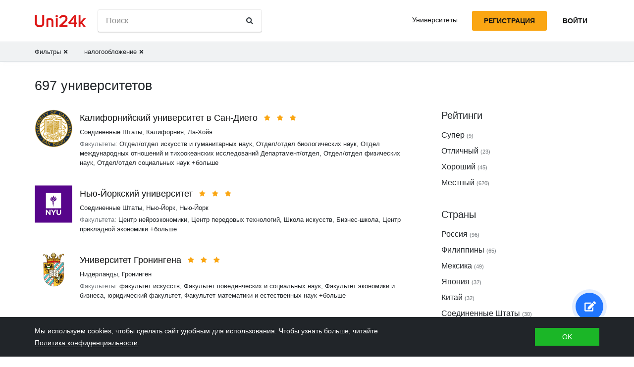

--- FILE ---
content_type: text/html; charset=utf-8
request_url: https://ru.uni24k.com/f/%D0%BD%D0%B0%D0%BB%D0%BE%D0%B3%D0%BE%D0%BE%D0%B1%D0%BB%D0%BE%D0%B6%D0%B5%D0%BD%D0%B8%D0%B5/
body_size: 19999
content:






<!DOCTYPE html>
<html class="no-js" lang="ru" dir="ltr">
<head>
    <meta charset="utf-8">
<meta name="viewport" content="width=device-width, initial-scale=1">
<meta http-equiv="X-UA-Compatible" content="IE=edge">
<script type="4a36af66eea8b187c93e38b3-text/javascript">
document.documentElement.className=document.documentElement.className.replace("no-js","js");
if ('scrollRestoration' in history) { history.scrollRestoration = 'manual'; }
</script>

    <style>
    body { margin: 0; }
    a { color: #000; text-decoration:  none;}
    .btn { border-color: transparent; }
    .icon-user-circle { width: 24px; height: 24px; }
</style>

    
        <link href="/static/css/bundle.8975bc003f42.css" rel="stylesheet" />
    

    
        
    
    <title>Университеты - Uni24k</title>

    <meta name="description" content="Выбранные университеты">

    <meta property="og:title" content="Университеты">

    <meta property="og:type" content="article">
    
    
        <meta name="twitter:card" content="summary_large_image">
        <meta name="twitter:description" content="Выбранные университеты">
        <meta name="twitter:title" content="Университеты">
    

    
        
        
        <meta property="og:image" content="https://ru.uni24k.com/static/images/sharing.3819f5b942bc.jpg">
    <meta name="twitter:image" content="https://ru.uni24k.com/static/images/sharing.3819f5b942bc.jpg">
    

    <!-- hreflangs -->
     
        
        
            
                <link rel="alternate" hreflang="x-default" href="https://uni24k.com/f/taxation/" />
            
            
            
                <link rel="alternate" hreflang="en" href="https://uni24k.com/f/taxation/" />
            
        
            
            
            
                <link rel="alternate" hreflang="ar" href="https://ar.uni24k.com/f/فرض-الضرائب/" />
            
        
            
            
            
                <link rel="alternate" hreflang="de" href="https://de.uni24k.com/f/besteuerung/" />
            
        
            
            
            
                <link rel="alternate" hreflang="es" href="https://es.uni24k.com/f/impuestos/" />
            
        
            
            
            
                <link rel="alternate" hreflang="fa" href="https://fa.uni24k.com/f/مالیات/" />
            
        
            
            
            
                <link rel="alternate" hreflang="fr" href="https://fr.uni24k.com/f/imposition/" />
            
        
            
            
            
                <link rel="alternate" hreflang="it" href="https://it.uni24k.com/f/tassazione/" />
            
        
            
            
            
                <link rel="alternate" hreflang="ja" href="https://ja.uni24k.com/f/課税/" />
            
        
            
            
            
                <link rel="alternate" hreflang="ko" href="https://ko.uni24k.com/f/과세/" />
            
        
            
            
            
                <link rel="alternate" hreflang="pt" href="https://pt.uni24k.com/f/tributação/" />
            
        
            
            
            
                <link rel="alternate" hreflang="ru" href="https://ru.uni24k.com/f/налогообложение/" />
            
        
            
            
            
                <link rel="alternate" hreflang="tr" href="https://tr.uni24k.com/f/vergilendirme/" />
            
        
            
            
            
                <link rel="alternate" hreflang="vi" href="https://vi.uni24k.com/f/thuế/" />
            
        
            
            
            
                <link rel="alternate" hreflang="zh-cn" href="https://zh-cn.uni24k.com/f/税收/" />
            
         
    

    

    
        <meta property="og:site_name" content="Uni24k">
<meta name="theme-color" content="#C80606"/>

<!-- current url -->


    

    

    

    

    

    

    

    

    

    

    
        <meta property="og:url" content="//ru.uni24k.com/f/налогообложение/">
    

    

    

    


<!-- icons -->

<link rel="manifest" href="/manifest.json">

<!-- highest res -->
<link rel="icon" sizes="192x192" type="image/png" href="/static/icons/icon.00f911ca0906.png">
<!-- iOS -->
<link rel="apple-touch-icon" href="/static/icons/apple-touch-icon.3e88982120ce.png">
<link rel="apple-touch-icon" href="/static/icons/apple-touch-icon-precomposed.3e88982120ce.png">
<link rel="apple-touch-icon" sizes="152x152" href="/static/icons/homescreen152.6c804c429517.png">
<link rel="apple-touch-icon" sizes="167x167" href="/static/icons/homescreen168.0a74df1cbcb6.png">
<link rel="apple-touch-icon" sizes="180x180" href="/static/icons/homescreen180.385df004dd51.png">

<link rel="apple-touch-startup-image" sizes="320x460" href="/static/icons/start.548a4c5a0ec8.png">
<link rel="apple-touch-startup-image" sizes="768x1024" href="/static/icons/startbig.fc2652104fa2.png">

<meta name="application-name" content="">
<meta name="apple-mobile-web-app-title" content="">
<meta name="apple-mobile-web-app-capable" content="yes">
<meta name="apple-mobile-web-app-status-bar-style" content="black">
<!-- for IE -->
<meta name="msapplication-square310x310logo" content="/static/icons/homescreen384.aac05ffacb99.png">
    

    
        <link rel="dns-prefetch" href="//www.google.com">
<link rel="dns-prefetch" href="//www.googletagmanager.com">
    
    <meta name="version" content="3.0.8"/>
</head>
<body class=" dirmode-ltr">
<div class="the-site">

    <!-- Head -->
    
        <header class="u-site-header">
            <!-- Navabar -->
            <div class="container u-hbar">

    <!-- logo -->
    <a class="u-logo u-hbar__logo" href="/"> 
        <svg class="svg-icon pic-logo"><use xlink:href="/static/svg/svg.e9b621529cf5.svg#pic-logo"></use></svg><span class="sr-only">Uni24k</span>
    </a>

    <!-- menu -->
    <div class="u-hbar__nav u-hnav" id="sh-nav">
        <div class="container u-hnav__close-wrapper">
            <a id="sh-nav-close" href="#sh-nav-trigger" class="u-hnav__close">&times;</a></div>
        
        <div class="container u-hnav__container">
            
                <div class="u-hnav__search"><form class="u-search-form" method="get" action="/s/">
    <input class="mr-sm-1" type="search" placeholder="Поиск" aria-label="Поиск" name="s" value="">
    <button class="btn" type="submit"><svg class="svg-icon icon-search"><use xlink:href="/static/svg/svg.e9b621529cf5.svg#icon-search"></use></svg><span class="sr-only">Поиск</span></button>
</form></div>
            

            <div class="u-hnav__menu ">

                <div class="u-hmenu u-hdropdown">
                    <div class="u-hmenu__title u-hdropdown__trigger">Университеты</div>
                
                    <div class="u-hmenu__list u-hdropdown__list">
                        <a class="u-hmenu__link u-hdropdown__link" href="/l/">Университеты</a>
                        <a class="u-hmenu__link u-hdropdown__link" href="/fields-of-study/">Направления обучения</a>
                        <a class="u-hmenu__link u-hdropdown__link" href="/countries/">Страны</a>
                        <a class="u-hmenu__link u-hdropdown__link" href="/languages/">Языки</a>
                        <a class="u-hmenu__link u-hdropdown__link" href="/grades/">Степени</a>
                        <a class="u-hmenu__link u-hdropdown__link" href="/cl/">Короткие онлайн-курсы</a> 
                        <a class="u-hmenu__link u-hdropdown__link" href="/incomes/">Ожидаемый доход</a> 
                    </div>
                </div>

                <!-- usermenu -->
                

            </div>

        </div>
    </div>

    <!-- actions -->
    <div class="u-hbar__actions u-hactions">

        
            <a href="/register/" class="u-head-btn u-head-btn--accent u-hactions__register">Регистрация</a>
            <a href="/login/" class="u-head-btn u-head-btn--link u-hactions__signin">Войти</a>
        

        <!-- toogle -->
        <a href="#sh-nav" id="sh-nav-trigger" class="u-hactions__trigger"><span class="bars">Меню</span></a>
    </div>
</div>

            <!-- Filters -->
            
                


<div id="js-filter-panel" class="header-submenu" data-filterbase="">
    
        <script id="js-filter-currents" type="application/json">{"f": "\u043d\u0430\u043b\u043e\u0433\u043e\u043e\u0431\u043b\u043e\u0436\u0435\u043d\u0438\u0435"}</script>
    
    <div class="container"> 
        <nav class="filternav">
            
            <a class="filternav__link" href="/l/"><span>Фильтры</span> <svg class="svg-icon icon-times"><use xlink:href="/static/svg/svg.e9b621529cf5.svg#icon-times"></use></svg></a>
            
            <a class="filternav__link" href="/l/"><span>налогообложение</span> <svg class="svg-icon icon-times"><use xlink:href="/static/svg/svg.e9b621529cf5.svg#icon-times"></use></svg></a>
            
        </nav>
    </div>
</div>


            
        </header>
    

    <!-- Content -->
    
<section class="u-content container">

    <div class="u-page"> 
        
        
            
            <header 
                id="filterableHeader" 
                class="u-page__header u-page__header--list ">
                
                <h1 class="u-page__title u-page__title--list">697 университетов</h1>
                

                
            </header>

            <div class="content-columns">

                <div   class="content-columns__main">
                    <div class="u-list">
                         
                            <div class="school-card u-school">

    <div class="school-card__row">
        <div class="school-card__logo card-logo">
            
                <a href="/u/17339/" class="card-logo__link">
                    <img src="/media/logos/logo_schools_uc861a40b_d8dc9f48.png" loading="lazy" class="card-logo__img" alt="">
                </a>
            
        </div>

        <div class="school-card__body">

            <div class="school-card__name school-name">
                <a href="/u/17339/" class='school-name__link'>Калифорнийский университет в Сан-Диего</a>

                
                    <span class="school-name__stars">
<span class="star-icons" data-tooltip="Супер">
    
        <span class="star-icons__item"><svg class="svg-icon icon-star"><use xlink:href="/static/svg/svg.e9b621529cf5.svg#icon-star"></use></svg></span>
    
        <span class="star-icons__item"><svg class="svg-icon icon-star"><use xlink:href="/static/svg/svg.e9b621529cf5.svg#icon-star"></use></svg></span>
    
        <span class="star-icons__item"><svg class="svg-icon icon-star"><use xlink:href="/static/svg/svg.e9b621529cf5.svg#icon-star"></use></svg></span>
    
</span></span>
                    
                

                
                    <span 
                        id="heart-17339" 
                        data-school="17339" 
                        data-schoolname="Калифорнийский университет в Сан-Диего" 
                        data-favorited="no"
                        class="school-name__favorite favorite-block js-favorite-block">
<a 
    href="#" 
    class="favorite-trigger js-favorite-trigger" 
    data-add="Добавить в список"
    data-remove="Удалить из списков"
    data-tooltip="Добавить в список"
><svg class="svg-icon icon-heart-regular"><use xlink:href="/static/svg/svg.e9b621529cf5.svg#icon-heart-regular"></use></svg><svg class="svg-icon icon-heart-solid"><use xlink:href="/static/svg/svg.e9b621529cf5.svg#icon-heart-solid"></use></svg> <span class="sr-only">Добавить в список</span></a></span>
                
            </div>

            <div class="school-card__subtitle">
                
                
    <a class="js-filter-trigger" data-filteradd='"{\"c\": \"\\u0441\\u043e\\u0435\\u0434\\u0438\\u043d\\u0435\\u043d\\u043d\\u044b\\u0435-\\u0448\\u0442\\u0430\\u0442\\u044b\"}"' href="/c/%D1%81%D0%BE%D0%B5%D0%B4%D0%B8%D0%BD%D0%B5%D0%BD%D0%BD%D1%8B%D0%B5-%D1%88%D1%82%D0%B0%D1%82%D1%8B/">Соединенные Штаты</a>, <a class="js-filter-trigger" data-filteradd='"{\"c\": \"\\u0441\\u043e\\u0435\\u0434\\u0438\\u043d\\u0435\\u043d\\u043d\\u044b\\u0435-\\u0448\\u0442\\u0430\\u0442\\u044b\", \"p\": \"\\u043a\\u0430\\u043b\\u0438\\u0444\\u043e\\u0440\\u043d\\u0438\\u044f\"}"' href="/c/%D1%81%D0%BE%D0%B5%D0%B4%D0%B8%D0%BD%D0%B5%D0%BD%D0%BD%D1%8B%D0%B5-%D1%88%D1%82%D0%B0%D1%82%D1%8B/p/%D0%BA%D0%B0%D0%BB%D0%B8%D1%84%D0%BE%D1%80%D0%BD%D0%B8%D1%8F/">Калифорния</a>, <a class="js-filter-trigger" data-filteradd='"{\"c\": \"\\u0441\\u043e\\u0435\\u0434\\u0438\\u043d\\u0435\\u043d\\u043d\\u044b\\u0435-\\u0448\\u0442\\u0430\\u0442\\u044b\", \"cc\": \"\\u043b\\u0430-\\u0445\\u043e\\u0439\\u044f\"}"' href="/c/%D1%81%D0%BE%D0%B5%D0%B4%D0%B8%D0%BD%D0%B5%D0%BD%D0%BD%D1%8B%D0%B5-%D1%88%D1%82%D0%B0%D1%82%D1%8B/cc/%D0%BB%D0%B0-%D1%85%D0%BE%D0%B9%D1%8F/">Ла-Хойя</a>

            </div>

            
                
                    
                    
                        <div class="school-card__meta"><span class="u-label">Факультеты:</span>

    <span>Отдел/отдел искусств и гуманитарных наук</span>, 

    <span>Отдел/отдел биологических наук</span>, 

    <span>Отдел международных отношений и тихоокеанских исследований Департамент/отдел</span>, 

    <span>Отдел/отдел физических наук</span>, 

    <span>Отдел/отдел социальных наук</span>

    

    

    

    

     +больше
</div>
                    
                
            
        </div><!-- card-stamp-side -->

    </div><!-- card-in-row -->

</div>
                         
                            <div class="school-card u-school">

    <div class="school-card__row">
        <div class="school-card__logo card-logo">
            
                <a href="/u/16684/" class="card-logo__link">
                    <img src="/media/logos/logo_schools_u20b7441a_3ca3cf28.jpg" loading="lazy" class="card-logo__img" alt="">
                </a>
            
        </div>

        <div class="school-card__body">

            <div class="school-card__name school-name">
                <a href="/u/16684/" class='school-name__link'>Нью-Йоркский университет</a>

                
                    <span class="school-name__stars">
<span class="star-icons" data-tooltip="Супер">
    
        <span class="star-icons__item"><svg class="svg-icon icon-star"><use xlink:href="/static/svg/svg.e9b621529cf5.svg#icon-star"></use></svg></span>
    
        <span class="star-icons__item"><svg class="svg-icon icon-star"><use xlink:href="/static/svg/svg.e9b621529cf5.svg#icon-star"></use></svg></span>
    
        <span class="star-icons__item"><svg class="svg-icon icon-star"><use xlink:href="/static/svg/svg.e9b621529cf5.svg#icon-star"></use></svg></span>
    
</span></span>
                    
                

                
                    <span 
                        id="heart-16684" 
                        data-school="16684" 
                        data-schoolname="Нью-Йоркский университет" 
                        data-favorited="no"
                        class="school-name__favorite favorite-block js-favorite-block">
<a 
    href="#" 
    class="favorite-trigger js-favorite-trigger" 
    data-add="Добавить в список"
    data-remove="Удалить из списков"
    data-tooltip="Добавить в список"
><svg class="svg-icon icon-heart-regular"><use xlink:href="/static/svg/svg.e9b621529cf5.svg#icon-heart-regular"></use></svg><svg class="svg-icon icon-heart-solid"><use xlink:href="/static/svg/svg.e9b621529cf5.svg#icon-heart-solid"></use></svg> <span class="sr-only">Добавить в список</span></a></span>
                
            </div>

            <div class="school-card__subtitle">
                
                
    <a class="js-filter-trigger" data-filteradd='"{\"c\": \"\\u0441\\u043e\\u0435\\u0434\\u0438\\u043d\\u0435\\u043d\\u043d\\u044b\\u0435-\\u0448\\u0442\\u0430\\u0442\\u044b\"}"' href="/c/%D1%81%D0%BE%D0%B5%D0%B4%D0%B8%D0%BD%D0%B5%D0%BD%D0%BD%D1%8B%D0%B5-%D1%88%D1%82%D0%B0%D1%82%D1%8B/">Соединенные Штаты</a>, <a class="js-filter-trigger" data-filteradd='"{\"c\": \"\\u0441\\u043e\\u0435\\u0434\\u0438\\u043d\\u0435\\u043d\\u043d\\u044b\\u0435-\\u0448\\u0442\\u0430\\u0442\\u044b\", \"p\": \"\\u043d\\u044c\\u044e-\\u0439\\u043e\\u0440\\u043a\"}"' href="/c/%D1%81%D0%BE%D0%B5%D0%B4%D0%B8%D0%BD%D0%B5%D0%BD%D0%BD%D1%8B%D0%B5-%D1%88%D1%82%D0%B0%D1%82%D1%8B/p/%D0%BD%D1%8C%D1%8E-%D0%B9%D0%BE%D1%80%D0%BA/">Нью-Йорк</a>, <a class="js-filter-trigger" data-filteradd='"{\"c\": \"\\u0441\\u043e\\u0435\\u0434\\u0438\\u043d\\u0435\\u043d\\u043d\\u044b\\u0435-\\u0448\\u0442\\u0430\\u0442\\u044b\", \"cc\": \"\\u043d\\u044c\\u044e-\\u0439\\u043e\\u0440\\u043a\"}"' href="/c/%D1%81%D0%BE%D0%B5%D0%B4%D0%B8%D0%BD%D0%B5%D0%BD%D0%BD%D1%8B%D0%B5-%D1%88%D1%82%D0%B0%D1%82%D1%8B/cc/%D0%BD%D1%8C%D1%8E-%D0%B9%D0%BE%D1%80%D0%BA/">Нью-Йорк</a>

            </div>

            
                
                    
                    
                        <div class="school-card__meta"><span class="u-label">Факультета:</span>

    <span>Центр нейроэкономики</span>, 

    <span>Центр передовых технологий</span>, 

    <span>Школа искусств</span>, 

    <span>Бизнес-школа</span>, 

    <span>Центр прикладной экономики</span>

    

    

    

    

    

    

    

    

    

    

    

    

    

    

    

    

    

    

    

    

    

    

    

    

    

    

    

    

    

    

    

    

    

    

    

    

    

    

     +больше
</div>
                    
                
            
        </div><!-- card-stamp-side -->

    </div><!-- card-in-row -->

</div>
                         
                            <div class="school-card u-school">

    <div class="school-card__row">
        <div class="school-card__logo card-logo">
            
                <a href="/u/10186/" class="card-logo__link">
                    <img src="/media/logos/logo_schools_uf4a63add_634d68aa.png" loading="lazy" class="card-logo__img" alt="">
                </a>
            
        </div>

        <div class="school-card__body">

            <div class="school-card__name school-name">
                <a href="/u/10186/" class='school-name__link'>Университет Гронингена</a>

                
                    <span class="school-name__stars">
<span class="star-icons" data-tooltip="Супер">
    
        <span class="star-icons__item"><svg class="svg-icon icon-star"><use xlink:href="/static/svg/svg.e9b621529cf5.svg#icon-star"></use></svg></span>
    
        <span class="star-icons__item"><svg class="svg-icon icon-star"><use xlink:href="/static/svg/svg.e9b621529cf5.svg#icon-star"></use></svg></span>
    
        <span class="star-icons__item"><svg class="svg-icon icon-star"><use xlink:href="/static/svg/svg.e9b621529cf5.svg#icon-star"></use></svg></span>
    
</span></span>
                    
                

                
                    <span 
                        id="heart-10186" 
                        data-school="10186" 
                        data-schoolname="Университет Гронингена" 
                        data-favorited="no"
                        class="school-name__favorite favorite-block js-favorite-block">
<a 
    href="#" 
    class="favorite-trigger js-favorite-trigger" 
    data-add="Добавить в список"
    data-remove="Удалить из списков"
    data-tooltip="Добавить в список"
><svg class="svg-icon icon-heart-regular"><use xlink:href="/static/svg/svg.e9b621529cf5.svg#icon-heart-regular"></use></svg><svg class="svg-icon icon-heart-solid"><use xlink:href="/static/svg/svg.e9b621529cf5.svg#icon-heart-solid"></use></svg> <span class="sr-only">Добавить в список</span></a></span>
                
            </div>

            <div class="school-card__subtitle">
                
                
    <a class="js-filter-trigger" data-filteradd='"{\"c\": \"\\u043d\\u0438\\u0434\\u0435\\u0440\\u043b\\u0430\\u043d\\u0434\\u044b\"}"' href="/c/%D0%BD%D0%B8%D0%B4%D0%B5%D1%80%D0%BB%D0%B0%D0%BD%D0%B4%D1%8B/">Нидерланды</a>, <a class="js-filter-trigger" data-filteradd='"{\"c\": \"\\u043d\\u0438\\u0434\\u0435\\u0440\\u043b\\u0430\\u043d\\u0434\\u044b\", \"cc\": \"\\u0433\\u0440\\u043e\\u043d\\u0438\\u043d\\u0433\\u0435\\u043d\"}"' href="/c/%D0%BD%D0%B8%D0%B4%D0%B5%D1%80%D0%BB%D0%B0%D0%BD%D0%B4%D1%8B/cc/%D0%B3%D1%80%D0%BE%D0%BD%D0%B8%D0%BD%D0%B3%D0%B5%D0%BD/">Гронинген</a>

            </div>

            
                
                    
                    
                        <div class="school-card__meta"><span class="u-label">Факультеты:</span>

    <span>факультет искусств</span>, 

    <span>Факультет поведенческих и социальных наук</span>, 

    <span>Факультет экономики и бизнеса</span>, 

    <span>юридический факультет</span>, 

    <span>Факультет математики и естественных наук</span>

    

    

    

     +больше
</div>
                    
                
            
        </div><!-- card-stamp-side -->

    </div><!-- card-in-row -->

</div>
                         
                            <div class="school-card u-school">

    <div class="school-card__row">
        <div class="school-card__logo card-logo">
            
                <a href="/u/2192/" class="card-logo__link">
                    <img src="/media/logos/logo_schools_u916d98d5_d023e24e.png" loading="lazy" class="card-logo__img" alt="">
                </a>
            
        </div>

        <div class="school-card__body">

            <div class="school-card__name school-name">
                <a href="/u/2192/" class='school-name__link'>Университет Макгилла</a>

                
                    <span class="school-name__stars">
<span class="star-icons" data-tooltip="Супер">
    
        <span class="star-icons__item"><svg class="svg-icon icon-star"><use xlink:href="/static/svg/svg.e9b621529cf5.svg#icon-star"></use></svg></span>
    
        <span class="star-icons__item"><svg class="svg-icon icon-star"><use xlink:href="/static/svg/svg.e9b621529cf5.svg#icon-star"></use></svg></span>
    
        <span class="star-icons__item"><svg class="svg-icon icon-star"><use xlink:href="/static/svg/svg.e9b621529cf5.svg#icon-star"></use></svg></span>
    
</span></span>
                     
                        
                            <span class="school-name__localstar"><span class="localstar">
    <span class="localstar__flag"><svg class="flag-icon canada"><use xlink:href="/static/flags/flags.47f2bd5c92cc.svg#canada"></use></svg></span>
    <span class="localstar__star"><svg class="svg-icon icon-star"><use xlink:href="/static/svg/svg.e9b621529cf5.svg#icon-star"></use></svg></span>
</span></span>
                        
                    
                

                
                    <span 
                        id="heart-2192" 
                        data-school="2192" 
                        data-schoolname="Университет Макгилла" 
                        data-favorited="no"
                        class="school-name__favorite favorite-block js-favorite-block">
<a 
    href="#" 
    class="favorite-trigger js-favorite-trigger" 
    data-add="Добавить в список"
    data-remove="Удалить из списков"
    data-tooltip="Добавить в список"
><svg class="svg-icon icon-heart-regular"><use xlink:href="/static/svg/svg.e9b621529cf5.svg#icon-heart-regular"></use></svg><svg class="svg-icon icon-heart-solid"><use xlink:href="/static/svg/svg.e9b621529cf5.svg#icon-heart-solid"></use></svg> <span class="sr-only">Добавить в список</span></a></span>
                
            </div>

            <div class="school-card__subtitle">
                
                
    <a class="js-filter-trigger" data-filteradd='"{\"c\": \"\\u043a\\u0430\\u043d\\u0430\\u0434\\u0430\"}"' href="/c/%D0%BA%D0%B0%D0%BD%D0%B0%D0%B4%D0%B0/">Канада</a>, <a class="js-filter-trigger" data-filteradd='"{\"c\": \"\\u043a\\u0430\\u043d\\u0430\\u0434\\u0430\", \"cc\": \"\\u043c\\u043e\\u043d\\u0440\\u0435\\u0430\\u043b\\u044c\"}"' href="/c/%D0%BA%D0%B0%D0%BD%D0%B0%D0%B4%D0%B0/cc/%D0%BC%D0%BE%D0%BD%D1%80%D0%B5%D0%B0%D0%BB%D1%8C/">Монреаль</a>

            </div>

            
                
                    
                    
                        <div class="school-card__meta"><span class="u-label">Факультеты:</span>

    <span>Центр непрерывного образования</span>, 

    <span>Монреальский епархиальный теологический колледж</span>, 

    <span>Пресвитерианский колледж</span>, 

    <span>Объединенный теологический колледж (UTC) Колледж</span>, 

    <span>Курс/программа аспирантуры и докторантуры</span>

    

    

    

    

    

    

    

    

    

    

     +больше
</div>
                    
                
            
        </div><!-- card-stamp-side -->

    </div><!-- card-in-row -->

</div>
                         
                            <div class="school-card u-school">

    <div class="school-card__row">
        <div class="school-card__logo card-logo">
            
                <a href="/u/17408/" class="card-logo__link">
                    <img src="/media/logos/logo_schools_u3c01dd91_6d94e58e.jpg" loading="lazy" class="card-logo__img" alt="">
                </a>
            
        </div>

        <div class="school-card__body">

            <div class="school-card__name school-name">
                <a href="/u/17408/" class='school-name__link'>Университет Миннесоты-Твин Города</a>

                
                    <span class="school-name__stars">
<span class="star-icons" data-tooltip="Супер">
    
        <span class="star-icons__item"><svg class="svg-icon icon-star"><use xlink:href="/static/svg/svg.e9b621529cf5.svg#icon-star"></use></svg></span>
    
        <span class="star-icons__item"><svg class="svg-icon icon-star"><use xlink:href="/static/svg/svg.e9b621529cf5.svg#icon-star"></use></svg></span>
    
        <span class="star-icons__item"><svg class="svg-icon icon-star"><use xlink:href="/static/svg/svg.e9b621529cf5.svg#icon-star"></use></svg></span>
    
</span></span>
                    
                

                
                    <span 
                        id="heart-17408" 
                        data-school="17408" 
                        data-schoolname="Университет Миннесоты-Твин Города" 
                        data-favorited="no"
                        class="school-name__favorite favorite-block js-favorite-block">
<a 
    href="#" 
    class="favorite-trigger js-favorite-trigger" 
    data-add="Добавить в список"
    data-remove="Удалить из списков"
    data-tooltip="Добавить в список"
><svg class="svg-icon icon-heart-regular"><use xlink:href="/static/svg/svg.e9b621529cf5.svg#icon-heart-regular"></use></svg><svg class="svg-icon icon-heart-solid"><use xlink:href="/static/svg/svg.e9b621529cf5.svg#icon-heart-solid"></use></svg> <span class="sr-only">Добавить в список</span></a></span>
                
            </div>

            <div class="school-card__subtitle">
                
                
    <a class="js-filter-trigger" data-filteradd='"{\"c\": \"\\u0441\\u043e\\u0435\\u0434\\u0438\\u043d\\u0435\\u043d\\u043d\\u044b\\u0435-\\u0448\\u0442\\u0430\\u0442\\u044b\"}"' href="/c/%D1%81%D0%BE%D0%B5%D0%B4%D0%B8%D0%BD%D0%B5%D0%BD%D0%BD%D1%8B%D0%B5-%D1%88%D1%82%D0%B0%D1%82%D1%8B/">Соединенные Штаты</a>, <a class="js-filter-trigger" data-filteradd='"{\"c\": \"\\u0441\\u043e\\u0435\\u0434\\u0438\\u043d\\u0435\\u043d\\u043d\\u044b\\u0435-\\u0448\\u0442\\u0430\\u0442\\u044b\", \"p\": \"\\u043c\\u0438\\u043d\\u043d\\u0435\\u0441\\u043e\\u0442\\u0430\"}"' href="/c/%D1%81%D0%BE%D0%B5%D0%B4%D0%B8%D0%BD%D0%B5%D0%BD%D0%BD%D1%8B%D0%B5-%D1%88%D1%82%D0%B0%D1%82%D1%8B/p/%D0%BC%D0%B8%D0%BD%D0%BD%D0%B5%D1%81%D0%BE%D1%82%D0%B0/">Миннесота</a>, <a class="js-filter-trigger" data-filteradd='"{\"c\": \"\\u0441\\u043e\\u0435\\u0434\\u0438\\u043d\\u0435\\u043d\\u043d\\u044b\\u0435-\\u0448\\u0442\\u0430\\u0442\\u044b\", \"cc\": \"\\u043c\\u0438\\u043d\\u043d\\u0435\\u0430\\u043f\\u043e\\u043b\\u0438\\u0441\"}"' href="/c/%D1%81%D0%BE%D0%B5%D0%B4%D0%B8%D0%BD%D0%B5%D0%BD%D0%BD%D1%8B%D0%B5-%D1%88%D1%82%D0%B0%D1%82%D1%8B/cc/%D0%BC%D0%B8%D0%BD%D0%BD%D0%B5%D0%B0%D0%BF%D0%BE%D0%BB%D0%B8%D1%81/">Миннеаполис</a>

            </div>

            
                
                    
                    
                        <div class="school-card__meta"><span class="u-label">Факультеты:</span>

    <span>Школа медсестер</span>, 

    <span>Школа менеджмента</span>, 

    <span>медицинское училище</span>, 

    <span>юридический факультет</span>, 

    <span>Центр смежных программ здравоохранения</span>

    

    

    

    

    

    

    

    

    

    

     +больше
</div>
                    
                
            
        </div><!-- card-stamp-side -->

    </div><!-- card-in-row -->

</div>
                         
                            <div class="school-card u-school">

    <div class="school-card__row">
        <div class="school-card__logo card-logo">
            
                <a href="/u/395/" class="card-logo__link">
                    <img src="/media/logos/logo_schools_u14cbb7a2_5fc88615.png" loading="lazy" class="card-logo__img" alt="">
                </a>
            
        </div>

        <div class="school-card__body">

            <div class="school-card__name school-name">
                <a href="/u/395/" class='school-name__link'>Университет Монаш</a>

                
                    <span class="school-name__stars">
<span class="star-icons" data-tooltip="Супер">
    
        <span class="star-icons__item"><svg class="svg-icon icon-star"><use xlink:href="/static/svg/svg.e9b621529cf5.svg#icon-star"></use></svg></span>
    
        <span class="star-icons__item"><svg class="svg-icon icon-star"><use xlink:href="/static/svg/svg.e9b621529cf5.svg#icon-star"></use></svg></span>
    
        <span class="star-icons__item"><svg class="svg-icon icon-star"><use xlink:href="/static/svg/svg.e9b621529cf5.svg#icon-star"></use></svg></span>
    
</span></span>
                    
                

                
                    <span 
                        id="heart-395" 
                        data-school="395" 
                        data-schoolname="Университет Монаш" 
                        data-favorited="no"
                        class="school-name__favorite favorite-block js-favorite-block">
<a 
    href="#" 
    class="favorite-trigger js-favorite-trigger" 
    data-add="Добавить в список"
    data-remove="Удалить из списков"
    data-tooltip="Добавить в список"
><svg class="svg-icon icon-heart-regular"><use xlink:href="/static/svg/svg.e9b621529cf5.svg#icon-heart-regular"></use></svg><svg class="svg-icon icon-heart-solid"><use xlink:href="/static/svg/svg.e9b621529cf5.svg#icon-heart-solid"></use></svg> <span class="sr-only">Добавить в список</span></a></span>
                
            </div>

            <div class="school-card__subtitle">
                
                
    <a class="js-filter-trigger" data-filteradd='"{\"c\": \"\\u0430\\u0432\\u0441\\u0442\\u0440\\u0430\\u043b\\u0438\\u044f\"}"' href="/c/%D0%B0%D0%B2%D1%81%D1%82%D1%80%D0%B0%D0%BB%D0%B8%D1%8F/">Австралия</a>, <a class="js-filter-trigger" data-filteradd='"{\"c\": \"\\u0430\\u0432\\u0441\\u0442\\u0440\\u0430\\u043b\\u0438\\u044f\", \"cc\": \"melbourne-365\"}"' href="/c/%D0%B0%D0%B2%D1%81%D1%82%D1%80%D0%B0%D0%BB%D0%B8%D1%8F/cc/melbourne-365/">Melbourne</a>

            </div>

            
                
                    
                    
                        <div class="school-card__meta"><span class="u-label">Факультеты:</span>

    <span>Аптечный колледж</span>, 

    <span>Факультет искусства и дизайна</span>, 

    <span>факультет искусств</span>, 

    <span>Факультет бизнеса и экономики</span>, 

    <span>педагогический факультет</span>

    

    

    

    

     +больше
</div>
                    
                
            
        </div><!-- card-stamp-side -->

    </div><!-- card-in-row -->

</div>
                         
                            <div class="school-card u-school">

    <div class="school-card__row">
        <div class="school-card__logo card-logo">
            
                <a href="/u/411/" class="card-logo__link">
                    <img src="/media/logos/logo_schools_ucd99f35a_7a0cbea0.png" loading="lazy" class="card-logo__img" alt="">
                </a>
            
        </div>

        <div class="school-card__body">

            <div class="school-card__name school-name">
                <a href="/u/411/" class='school-name__link'>Университет Нового Южного Уэльса</a>

                
                    <span class="school-name__stars">
<span class="star-icons" data-tooltip="Супер">
    
        <span class="star-icons__item"><svg class="svg-icon icon-star"><use xlink:href="/static/svg/svg.e9b621529cf5.svg#icon-star"></use></svg></span>
    
        <span class="star-icons__item"><svg class="svg-icon icon-star"><use xlink:href="/static/svg/svg.e9b621529cf5.svg#icon-star"></use></svg></span>
    
        <span class="star-icons__item"><svg class="svg-icon icon-star"><use xlink:href="/static/svg/svg.e9b621529cf5.svg#icon-star"></use></svg></span>
    
</span></span>
                    
                

                
                    <span 
                        id="heart-411" 
                        data-school="411" 
                        data-schoolname="Университет Нового Южного Уэльса" 
                        data-favorited="no"
                        class="school-name__favorite favorite-block js-favorite-block">
<a 
    href="#" 
    class="favorite-trigger js-favorite-trigger" 
    data-add="Добавить в список"
    data-remove="Удалить из списков"
    data-tooltip="Добавить в список"
><svg class="svg-icon icon-heart-regular"><use xlink:href="/static/svg/svg.e9b621529cf5.svg#icon-heart-regular"></use></svg><svg class="svg-icon icon-heart-solid"><use xlink:href="/static/svg/svg.e9b621529cf5.svg#icon-heart-solid"></use></svg> <span class="sr-only">Добавить в список</span></a></span>
                
            </div>

            <div class="school-card__subtitle">
                
                
    <a class="js-filter-trigger" data-filteradd='"{\"c\": \"\\u0430\\u0432\\u0441\\u0442\\u0440\\u0430\\u043b\\u0438\\u044f\"}"' href="/c/%D0%B0%D0%B2%D1%81%D1%82%D1%80%D0%B0%D0%BB%D0%B8%D1%8F/">Австралия</a>, <a class="js-filter-trigger" data-filteradd='"{\"c\": \"\\u0430\\u0432\\u0441\\u0442\\u0440\\u0430\\u043b\\u0438\\u044f\", \"cc\": \"\\u043a\\u0435\\u043d\\u0441\\u0438\\u043d\\u0433\\u0442\\u043e\\u043d\"}"' href="/c/%D0%B0%D0%B2%D1%81%D1%82%D1%80%D0%B0%D0%BB%D0%B8%D1%8F/cc/%D0%BA%D0%B5%D0%BD%D1%81%D0%B8%D0%BD%D0%B3%D1%82%D0%BE%D0%BD/">Кенсингтон</a>

            </div>

            
                
                    
                    
                        <div class="school-card__meta"><span class="u-label">Факультеты:</span>

    <span>Колледж изящных искусств</span>, 

    <span>Факультет искусств и социальных наук</span>, 

    <span>Факультет антропогенной среды</span>, 

    <span>инженерный факультет</span>, 

    <span>юридический факультет</span>

    

    

     +больше
</div>
                    
                
            
        </div><!-- card-stamp-side -->

    </div><!-- card-in-row -->

</div>
                         
                            <div class="school-card u-school">

    <div class="school-card__row">
        <div class="school-card__logo card-logo">
            
                <a href="/u/16829/" class="card-logo__link">
                    <img src="/media/logos/logo_schools_u3fd39694_264615d7.png" loading="lazy" class="card-logo__img" alt="">
                </a>
            
        </div>

        <div class="school-card__body">

            <div class="school-card__name school-name">
                <a href="/u/16829/" class='school-name__link'>Университет Пердью</a>

                
                    <span class="school-name__stars">
<span class="star-icons" data-tooltip="Супер">
    
        <span class="star-icons__item"><svg class="svg-icon icon-star"><use xlink:href="/static/svg/svg.e9b621529cf5.svg#icon-star"></use></svg></span>
    
        <span class="star-icons__item"><svg class="svg-icon icon-star"><use xlink:href="/static/svg/svg.e9b621529cf5.svg#icon-star"></use></svg></span>
    
        <span class="star-icons__item"><svg class="svg-icon icon-star"><use xlink:href="/static/svg/svg.e9b621529cf5.svg#icon-star"></use></svg></span>
    
</span></span>
                    
                

                
                    <span 
                        id="heart-16829" 
                        data-school="16829" 
                        data-schoolname="Университет Пердью" 
                        data-favorited="no"
                        class="school-name__favorite favorite-block js-favorite-block">
<a 
    href="#" 
    class="favorite-trigger js-favorite-trigger" 
    data-add="Добавить в список"
    data-remove="Удалить из списков"
    data-tooltip="Добавить в список"
><svg class="svg-icon icon-heart-regular"><use xlink:href="/static/svg/svg.e9b621529cf5.svg#icon-heart-regular"></use></svg><svg class="svg-icon icon-heart-solid"><use xlink:href="/static/svg/svg.e9b621529cf5.svg#icon-heart-solid"></use></svg> <span class="sr-only">Добавить в список</span></a></span>
                
            </div>

            <div class="school-card__subtitle">
                
                
    <a class="js-filter-trigger" data-filteradd='"{\"c\": \"\\u0441\\u043e\\u0435\\u0434\\u0438\\u043d\\u0435\\u043d\\u043d\\u044b\\u0435-\\u0448\\u0442\\u0430\\u0442\\u044b\"}"' href="/c/%D1%81%D0%BE%D0%B5%D0%B4%D0%B8%D0%BD%D0%B5%D0%BD%D0%BD%D1%8B%D0%B5-%D1%88%D1%82%D0%B0%D1%82%D1%8B/">Соединенные Штаты</a>, <a class="js-filter-trigger" data-filteradd='"{\"c\": \"\\u0441\\u043e\\u0435\\u0434\\u0438\\u043d\\u0435\\u043d\\u043d\\u044b\\u0435-\\u0448\\u0442\\u0430\\u0442\\u044b\", \"p\": \"\\u0438\\u043d\\u0434\\u0438\\u0430\\u043d\\u0430\"}"' href="/c/%D1%81%D0%BE%D0%B5%D0%B4%D0%B8%D0%BD%D0%B5%D0%BD%D0%BD%D1%8B%D0%B5-%D1%88%D1%82%D0%B0%D1%82%D1%8B/p/%D0%B8%D0%BD%D0%B4%D0%B8%D0%B0%D0%BD%D0%B0/">Индиана</a>, <a class="js-filter-trigger" data-filteradd='"{\"c\": \"\\u0441\\u043e\\u0435\\u0434\\u0438\\u043d\\u0435\\u043d\\u043d\\u044b\\u0435-\\u0448\\u0442\\u0430\\u0442\\u044b\", \"cc\": \"\\u0443\\u044d\\u0441\\u0442-\\u043b\\u0430\\u0444\\u0430\\u0439\\u0435\\u0442\\u0442\"}"' href="/c/%D1%81%D0%BE%D0%B5%D0%B4%D0%B8%D0%BD%D0%B5%D0%BD%D0%BD%D1%8B%D0%B5-%D1%88%D1%82%D0%B0%D1%82%D1%8B/cc/%D1%83%D1%8D%D1%81%D1%82-%D0%BB%D0%B0%D1%84%D0%B0%D0%B9%D0%B5%D1%82%D1%82/">Уэст-Лафайетт</a>

            </div>

            
                
                    
                    
                        <div class="school-card__meta"><span class="u-label">Факультеты:</span>

    <span>Биомолекулярный ЯМР, Центр структуры и проектирования</span>, 

    <span>Инженерные исследования для Центра совместных производственных систем</span>, 

    <span>Центр изучения налоговой политики</span>, 

    <span>Тепловые науки и энергетический центр</span>, 

    <span>сельскохозяйственный колледж</span>

    

    

    

    

    

    

    

    

     +больше
</div>
                    
                
            
        </div><!-- card-stamp-side -->

    </div><!-- card-in-row -->

</div>
                         
                            <div class="school-card u-school">

    <div class="school-card__row">
        <div class="school-card__logo card-logo">
            
                <a href="/u/17469/" class="card-logo__link">
                    <img src="/media/logos/logo_schools_u2f66cb30_9e3264c5.jpg" loading="lazy" class="card-logo__img" alt="">
                </a>
            
        </div>

        <div class="school-card__body">

            <div class="school-card__name school-name">
                <a href="/u/17469/" class='school-name__link'>Университет Южной Калифорнии</a>

                
                    <span class="school-name__stars">
<span class="star-icons" data-tooltip="Супер">
    
        <span class="star-icons__item"><svg class="svg-icon icon-star"><use xlink:href="/static/svg/svg.e9b621529cf5.svg#icon-star"></use></svg></span>
    
        <span class="star-icons__item"><svg class="svg-icon icon-star"><use xlink:href="/static/svg/svg.e9b621529cf5.svg#icon-star"></use></svg></span>
    
        <span class="star-icons__item"><svg class="svg-icon icon-star"><use xlink:href="/static/svg/svg.e9b621529cf5.svg#icon-star"></use></svg></span>
    
</span></span>
                    
                

                
                    <span 
                        id="heart-17469" 
                        data-school="17469" 
                        data-schoolname="Университет Южной Калифорнии" 
                        data-favorited="no"
                        class="school-name__favorite favorite-block js-favorite-block">
<a 
    href="#" 
    class="favorite-trigger js-favorite-trigger" 
    data-add="Добавить в список"
    data-remove="Удалить из списков"
    data-tooltip="Добавить в список"
><svg class="svg-icon icon-heart-regular"><use xlink:href="/static/svg/svg.e9b621529cf5.svg#icon-heart-regular"></use></svg><svg class="svg-icon icon-heart-solid"><use xlink:href="/static/svg/svg.e9b621529cf5.svg#icon-heart-solid"></use></svg> <span class="sr-only">Добавить в список</span></a></span>
                
            </div>

            <div class="school-card__subtitle">
                
                
    <a class="js-filter-trigger" data-filteradd='"{\"c\": \"\\u0441\\u043e\\u0435\\u0434\\u0438\\u043d\\u0435\\u043d\\u043d\\u044b\\u0435-\\u0448\\u0442\\u0430\\u0442\\u044b\"}"' href="/c/%D1%81%D0%BE%D0%B5%D0%B4%D0%B8%D0%BD%D0%B5%D0%BD%D0%BD%D1%8B%D0%B5-%D1%88%D1%82%D0%B0%D1%82%D1%8B/">Соединенные Штаты</a>, <a class="js-filter-trigger" data-filteradd='"{\"c\": \"\\u0441\\u043e\\u0435\\u0434\\u0438\\u043d\\u0435\\u043d\\u043d\\u044b\\u0435-\\u0448\\u0442\\u0430\\u0442\\u044b\", \"p\": \"\\u043a\\u0430\\u043b\\u0438\\u0444\\u043e\\u0440\\u043d\\u0438\\u044f\"}"' href="/c/%D1%81%D0%BE%D0%B5%D0%B4%D0%B8%D0%BD%D0%B5%D0%BD%D0%BD%D1%8B%D0%B5-%D1%88%D1%82%D0%B0%D1%82%D1%8B/p/%D0%BA%D0%B0%D0%BB%D0%B8%D1%84%D0%BE%D1%80%D0%BD%D0%B8%D1%8F/">Калифорния</a>, <a class="js-filter-trigger" data-filteradd='"{\"c\": \"\\u0441\\u043e\\u0435\\u0434\\u0438\\u043d\\u0435\\u043d\\u043d\\u044b\\u0435-\\u0448\\u0442\\u0430\\u0442\\u044b\", \"cc\": \"los-angeles-156\"}"' href="/c/%D1%81%D0%BE%D0%B5%D0%B4%D0%B8%D0%BD%D0%B5%D0%BD%D0%BD%D1%8B%D0%B5-%D1%88%D1%82%D0%B0%D1%82%D1%8B/cc/los-angeles-156/">Los Angeles</a>

            </div>

            
                
                    
                    
                        <div class="school-card__meta"><span class="u-label">Факультет:</span>

    <span>Колледж писем, искусств и наук</span>, 

    <span>Отделение трудовой терапии</span>, 

    <span>бухгалтерская школа</span>, 

    <span>Архитектурная школа</span>, 

    <span>Школа искусства и дизайна</span>

    

    

    

    

    

    

    

    

    

    

    

    

    

    

    

     +больше
</div>
                    
                
            
        </div><!-- card-stamp-side -->

    </div><!-- card-in-row -->

</div>
                         
                            <div class="school-card u-school">

    <div class="school-card__row">
        <div class="school-card__logo card-logo">
            
                <a href="/u/4767/" class="card-logo__link">
                    <img src="/media/logos/logo_schools_u0aa89120_3042ea51.jpg" loading="lazy" class="card-logo__img" alt="">
                </a>
            
        </div>

        <div class="school-card__body">

            <div class="school-card__name school-name">
                <a href="/u/4767/" class='school-name__link'>RWTH - Аахенский университет</a>

                
                    <span class="school-name__stars">
<span class="star-icons" data-tooltip="Отличный">
    
        <span class="star-icons__item"><svg class="svg-icon icon-star"><use xlink:href="/static/svg/svg.e9b621529cf5.svg#icon-star"></use></svg></span>
    
        <span class="star-icons__item"><svg class="svg-icon icon-star"><use xlink:href="/static/svg/svg.e9b621529cf5.svg#icon-star"></use></svg></span>
    
</span></span>
                    
                

                
                    <span 
                        id="heart-4767" 
                        data-school="4767" 
                        data-schoolname="RWTH - Аахенский университет" 
                        data-favorited="no"
                        class="school-name__favorite favorite-block js-favorite-block">
<a 
    href="#" 
    class="favorite-trigger js-favorite-trigger" 
    data-add="Добавить в список"
    data-remove="Удалить из списков"
    data-tooltip="Добавить в список"
><svg class="svg-icon icon-heart-regular"><use xlink:href="/static/svg/svg.e9b621529cf5.svg#icon-heart-regular"></use></svg><svg class="svg-icon icon-heart-solid"><use xlink:href="/static/svg/svg.e9b621529cf5.svg#icon-heart-solid"></use></svg> <span class="sr-only">Добавить в список</span></a></span>
                
            </div>

            <div class="school-card__subtitle">
                
                
    <a class="js-filter-trigger" data-filteradd='"{\"c\": \"\\u0433\\u0435\\u0440\\u043c\\u0430\\u043d\\u0438\\u044f\"}"' href="/c/%D0%B3%D0%B5%D1%80%D0%BC%D0%B0%D0%BD%D0%B8%D1%8F/">Германия</a>, <a class="js-filter-trigger" data-filteradd='"{\"c\": \"\\u0433\\u0435\\u0440\\u043c\\u0430\\u043d\\u0438\\u044f\", \"cc\": \"\\u0430\\u0445\\u0435\\u043d\"}"' href="/c/%D0%B3%D0%B5%D1%80%D0%BC%D0%B0%D0%BD%D0%B8%D1%8F/cc/%D0%B0%D1%85%D0%B5%D0%BD/">Ахен</a>

            </div>

            
                
                    
                    
                        <div class="school-card__meta"><span class="u-label">Факультеты:</span>

    <span>Архитектурный факультет</span>, 

    <span>Художественно-гуманитарный факультет</span>, 

    <span>Факультет бизнеса и экономики</span>, 

    <span>Гражданский факультет</span>, 

    <span>Факультет электротехники и информационных технологий</span>

    

    

    

     +больше
</div>
                    
                
            
        </div><!-- card-stamp-side -->

    </div><!-- card-in-row -->

</div>
                         
                            <div class="school-card u-school">

    <div class="school-card__row">
        <div class="school-card__logo card-logo">
            
                <a href="/u/4816/" class="card-logo__link">
                    <img src="/media/logos/logo_schools_uee11b314_1a8882c7.png" loading="lazy" class="card-logo__img" alt="">
                </a>
            
        </div>

        <div class="school-card__body">

            <div class="school-card__name school-name">
                <a href="/u/4816/" class='school-name__link'>Гамбургский университет</a>

                
                    <span class="school-name__stars">
<span class="star-icons" data-tooltip="Отличный">
    
        <span class="star-icons__item"><svg class="svg-icon icon-star"><use xlink:href="/static/svg/svg.e9b621529cf5.svg#icon-star"></use></svg></span>
    
        <span class="star-icons__item"><svg class="svg-icon icon-star"><use xlink:href="/static/svg/svg.e9b621529cf5.svg#icon-star"></use></svg></span>
    
</span></span>
                    
                

                
                    <span 
                        id="heart-4816" 
                        data-school="4816" 
                        data-schoolname="Гамбургский университет" 
                        data-favorited="no"
                        class="school-name__favorite favorite-block js-favorite-block">
<a 
    href="#" 
    class="favorite-trigger js-favorite-trigger" 
    data-add="Добавить в список"
    data-remove="Удалить из списков"
    data-tooltip="Добавить в список"
><svg class="svg-icon icon-heart-regular"><use xlink:href="/static/svg/svg.e9b621529cf5.svg#icon-heart-regular"></use></svg><svg class="svg-icon icon-heart-solid"><use xlink:href="/static/svg/svg.e9b621529cf5.svg#icon-heart-solid"></use></svg> <span class="sr-only">Добавить в список</span></a></span>
                
            </div>

            <div class="school-card__subtitle">
                
                
    <a class="js-filter-trigger" data-filteradd='"{\"c\": \"\\u0433\\u0435\\u0440\\u043c\\u0430\\u043d\\u0438\\u044f\"}"' href="/c/%D0%B3%D0%B5%D1%80%D0%BC%D0%B0%D0%BD%D0%B8%D1%8F/">Германия</a>, <a class="js-filter-trigger" data-filteradd='"{\"c\": \"\\u0433\\u0435\\u0440\\u043c\\u0430\\u043d\\u0438\\u044f\", \"cc\": \"hamburg-177\"}"' href="/c/%D0%B3%D0%B5%D1%80%D0%BC%D0%B0%D0%BD%D0%B8%D1%8F/cc/hamburg-177/">Hamburg</a>

            </div>

            
                
                    
                    
                        <div class="school-card__meta"><span class="u-label">Факультеты:</span>

    <span>Центр наук о морской среде и атмосфере (ЗМАВ)</span>, 

    <span>Центр преподавания и обучения в системе высшего образования (ИЗУЛЛ)</span>, 

    <span>Факультет делового администрирования</span>, 

    <span>Факультет бизнеса, экономики и социальных наук</span>, 

    <span>педагогический факультет</span>

    

    

    

    

    

    

    

     +больше
</div>
                    
                
            
        </div><!-- card-stamp-side -->

    </div><!-- card-in-row -->

</div>
                         
                            <div class="school-card u-school">

    <div class="school-card__row">
        <div class="school-card__logo card-logo">
            
                <a href="/u/13969/" class="card-logo__link">
                    <img src="/media/logos/logo_schools_u5a33312f_f6f19517.jpg" loading="lazy" class="card-logo__img" alt="">
                </a>
            
        </div>

        <div class="school-card__body">

            <div class="school-card__name school-name">
                <a href="/u/13969/" class='school-name__link'>Дурбанский технологический университет</a>

                
                    <span class="school-name__stars">
<span class="star-icons" data-tooltip="Отличный">
    
        <span class="star-icons__item"><svg class="svg-icon icon-star"><use xlink:href="/static/svg/svg.e9b621529cf5.svg#icon-star"></use></svg></span>
    
        <span class="star-icons__item"><svg class="svg-icon icon-star"><use xlink:href="/static/svg/svg.e9b621529cf5.svg#icon-star"></use></svg></span>
    
</span></span>
                    
                

                
                    <span 
                        id="heart-13969" 
                        data-school="13969" 
                        data-schoolname="Дурбанский технологический университет" 
                        data-favorited="no"
                        class="school-name__favorite favorite-block js-favorite-block">
<a 
    href="#" 
    class="favorite-trigger js-favorite-trigger" 
    data-add="Добавить в список"
    data-remove="Удалить из списков"
    data-tooltip="Добавить в список"
><svg class="svg-icon icon-heart-regular"><use xlink:href="/static/svg/svg.e9b621529cf5.svg#icon-heart-regular"></use></svg><svg class="svg-icon icon-heart-solid"><use xlink:href="/static/svg/svg.e9b621529cf5.svg#icon-heart-solid"></use></svg> <span class="sr-only">Добавить в список</span></a></span>
                
            </div>

            <div class="school-card__subtitle">
                
                
    <a class="js-filter-trigger" data-filteradd='"{\"c\": \"\\u044e\\u0430\\u0440\"}"' href="/c/%D1%8E%D0%B0%D1%80/">ЮАР</a>, <a class="js-filter-trigger" data-filteradd='"{\"c\": \"\\u044e\\u0430\\u0440\", \"cc\": \"\\u0434\\u0443\\u0440\\u0431\\u0430\\u043d\"}"' href="/c/%D1%8E%D0%B0%D1%80/cc/%D0%B4%D1%83%D1%80%D0%B1%D0%B0%D0%BD/">Дурбан</a>

            </div>

            
                
                    
                    
                        <div class="school-card__meta"><span class="u-label">Факультеты:</span>

    <span>Факультет искусств и дизайна</span>, 

    <span>Факультет бухгалтерского учета и информатики</span>, 

    <span>Факультет прикладных наук</span>, 

    <span>Инженерный факультет и факультет антропогенной среды</span>, 

    <span>факультет медицинских наук</span>

    

     +больше
</div>
                    
                
            
        </div><!-- card-stamp-side -->

    </div><!-- card-in-row -->

</div>
                         
                            <div class="school-card u-school">

    <div class="school-card__row">
        <div class="school-card__logo card-logo">
            
                <a href="/u/2208/" class="card-logo__link">
                    <img src="/media/logos/logo_schools_ua1ef8fa5_d1b172e7.png" loading="lazy" class="card-logo__img" alt="">
                </a>
            
        </div>

        <div class="school-card__body">

            <div class="school-card__name school-name">
                <a href="/u/2208/" class='school-name__link'>Королевский университет</a>

                
                    <span class="school-name__stars">
<span class="star-icons" data-tooltip="Отличный">
    
        <span class="star-icons__item"><svg class="svg-icon icon-star"><use xlink:href="/static/svg/svg.e9b621529cf5.svg#icon-star"></use></svg></span>
    
        <span class="star-icons__item"><svg class="svg-icon icon-star"><use xlink:href="/static/svg/svg.e9b621529cf5.svg#icon-star"></use></svg></span>
    
</span></span>
                    
                

                
                    <span 
                        id="heart-2208" 
                        data-school="2208" 
                        data-schoolname="Королевский университет" 
                        data-favorited="no"
                        class="school-name__favorite favorite-block js-favorite-block">
<a 
    href="#" 
    class="favorite-trigger js-favorite-trigger" 
    data-add="Добавить в список"
    data-remove="Удалить из списков"
    data-tooltip="Добавить в список"
><svg class="svg-icon icon-heart-regular"><use xlink:href="/static/svg/svg.e9b621529cf5.svg#icon-heart-regular"></use></svg><svg class="svg-icon icon-heart-solid"><use xlink:href="/static/svg/svg.e9b621529cf5.svg#icon-heart-solid"></use></svg> <span class="sr-only">Добавить в список</span></a></span>
                
            </div>

            <div class="school-card__subtitle">
                
                
    <a class="js-filter-trigger" data-filteradd='"{\"c\": \"\\u043a\\u0430\\u043d\\u0430\\u0434\\u0430\"}"' href="/c/%D0%BA%D0%B0%D0%BD%D0%B0%D0%B4%D0%B0/">Канада</a>, <a class="js-filter-trigger" data-filteradd='"{\"c\": \"\\u043a\\u0430\\u043d\\u0430\\u0434\\u0430\", \"cc\": \"kingston-975\"}"' href="/c/%D0%BA%D0%B0%D0%BD%D0%B0%D0%B4%D0%B0/cc/kingston-975/">Kingston</a>

            </div>

            
                
                    
                    
                        <div class="school-card__meta"><span class="u-label">Факультеты:</span>

    <span>Центр передовых материалов и производства</span>, 

    <span>Центр биологической коммуникации</span>, 

    <span>Центр геоинжиниринга</span>, 

    <span>Центр медицинских услуг и политических исследований</span>, 

    <span>Центр по связям с промышленностью</span>

    

    

    

    

    

    

    

    

    

    

    

    

    

    

    

    

    

    

    

    

    

    

     +больше
</div>
                    
                
            
        </div><!-- card-stamp-side -->

    </div><!-- card-in-row -->

</div>
                         
                            <div class="school-card u-school">

    <div class="school-card__row">
        <div class="school-card__logo card-logo">
            
                <a href="/u/10206/" class="card-logo__link">
                    <img src="/media/logos/logo_schools_ue2342b1b_5bf37f1d.jpg" loading="lazy" class="card-logo__img" alt="">
                </a>
            
        </div>

        <div class="school-card__body">

            <div class="school-card__name school-name">
                <a href="/u/10206/" class='school-name__link'>Оклендский технологический университет</a>

                
                    <span class="school-name__stars">
<span class="star-icons" data-tooltip="Отличный">
    
        <span class="star-icons__item"><svg class="svg-icon icon-star"><use xlink:href="/static/svg/svg.e9b621529cf5.svg#icon-star"></use></svg></span>
    
        <span class="star-icons__item"><svg class="svg-icon icon-star"><use xlink:href="/static/svg/svg.e9b621529cf5.svg#icon-star"></use></svg></span>
    
</span></span>
                     
                        
                            <span class="school-name__localstar"><span class="localstar">
    <span class="localstar__flag"><svg class="flag-icon new_zealand"><use xlink:href="/static/flags/flags.47f2bd5c92cc.svg#new_zealand"></use></svg></span>
    <span class="localstar__star"><svg class="svg-icon icon-star"><use xlink:href="/static/svg/svg.e9b621529cf5.svg#icon-star"></use></svg></span>
</span></span>
                        
                    
                

                
                    <span 
                        id="heart-10206" 
                        data-school="10206" 
                        data-schoolname="Оклендский технологический университет" 
                        data-favorited="no"
                        class="school-name__favorite favorite-block js-favorite-block">
<a 
    href="#" 
    class="favorite-trigger js-favorite-trigger" 
    data-add="Добавить в список"
    data-remove="Удалить из списков"
    data-tooltip="Добавить в список"
><svg class="svg-icon icon-heart-regular"><use xlink:href="/static/svg/svg.e9b621529cf5.svg#icon-heart-regular"></use></svg><svg class="svg-icon icon-heart-solid"><use xlink:href="/static/svg/svg.e9b621529cf5.svg#icon-heart-solid"></use></svg> <span class="sr-only">Добавить в список</span></a></span>
                
            </div>

            <div class="school-card__subtitle">
                
                
    <a class="js-filter-trigger" data-filteradd='"{\"c\": \"\\u043d\\u043e\\u0432\\u0430\\u044f-\\u0437\\u0435\\u043b\\u0430\\u043d\\u0434\\u0438\\u044f\"}"' href="/c/%D0%BD%D0%BE%D0%B2%D0%B0%D1%8F-%D0%B7%D0%B5%D0%BB%D0%B0%D0%BD%D0%B4%D0%B8%D1%8F/">Новая Зеландия</a>, <a class="js-filter-trigger" data-filteradd='"{\"c\": \"\\u043d\\u043e\\u0432\\u0430\\u044f-\\u0437\\u0435\\u043b\\u0430\\u043d\\u0434\\u0438\\u044f\", \"cc\": \"\\u043e\\u043a\\u043b\\u0435\\u043d\\u0434-502\"}"' href="/c/%D0%BD%D0%BE%D0%B2%D0%B0%D1%8F-%D0%B7%D0%B5%D0%BB%D0%B0%D0%BD%D0%B4%D0%B8%D1%8F/cc/%D0%BE%D0%BA%D0%BB%D0%B5%D0%BD%D0%B4-502/">Окленд</a>

            </div>

            
                
                    
                    
                        <div class="school-card__meta"><span class="u-label">Факультеты:</span>

    <span>Факультет прикладных гуманитарных наук</span>, 

    <span>Факультет здравоохранения и экологических услуг</span>, 

    <span>Те Ара Путама (факультет образования маори)</span>, 

    <span>Бизнес-школа</span>, 

    <span>юридический факультет</span>
</div>
                    
                
            
        </div><!-- card-stamp-side -->

    </div><!-- card-in-row -->

</div>
                         
                            <div class="school-card u-school">

    <div class="school-card__row">
        <div class="school-card__logo card-logo">
            
                <a href="/u/6780/" class="card-logo__link">
                    <img src="/media/logos/logo_schools_uf5352ae5_0b5cc160.png" loading="lazy" class="card-logo__img" alt="">
                </a>
            
        </div>

        <div class="school-card__body">

            <div class="school-card__name school-name">
                <a href="/u/6780/" class='school-name__link'>Римский университет Тор Вергата</a>

                
                    <span class="school-name__stars">
<span class="star-icons" data-tooltip="Отличный">
    
        <span class="star-icons__item"><svg class="svg-icon icon-star"><use xlink:href="/static/svg/svg.e9b621529cf5.svg#icon-star"></use></svg></span>
    
        <span class="star-icons__item"><svg class="svg-icon icon-star"><use xlink:href="/static/svg/svg.e9b621529cf5.svg#icon-star"></use></svg></span>
    
</span></span>
                    
                

                
                    <span 
                        id="heart-6780" 
                        data-school="6780" 
                        data-schoolname="Римский университет Тор Вергата" 
                        data-favorited="no"
                        class="school-name__favorite favorite-block js-favorite-block">
<a 
    href="#" 
    class="favorite-trigger js-favorite-trigger" 
    data-add="Добавить в список"
    data-remove="Удалить из списков"
    data-tooltip="Добавить в список"
><svg class="svg-icon icon-heart-regular"><use xlink:href="/static/svg/svg.e9b621529cf5.svg#icon-heart-regular"></use></svg><svg class="svg-icon icon-heart-solid"><use xlink:href="/static/svg/svg.e9b621529cf5.svg#icon-heart-solid"></use></svg> <span class="sr-only">Добавить в список</span></a></span>
                
            </div>

            <div class="school-card__subtitle">
                
                
    <a class="js-filter-trigger" data-filteradd='"{\"c\": \"\\u0438\\u0442\\u0430\\u043b\\u0438\\u044f\"}"' href="/c/%D0%B8%D1%82%D0%B0%D0%BB%D0%B8%D1%8F/">Италия</a>, <a class="js-filter-trigger" data-filteradd='"{\"c\": \"\\u0438\\u0442\\u0430\\u043b\\u0438\\u044f\", \"cc\": \"rome-164\"}"' href="/c/%D0%B8%D1%82%D0%B0%D0%BB%D0%B8%D1%8F/cc/rome-164/">Rome</a>

            </div>

            
                
                    
                    
                        <div class="school-card__meta"><span class="u-label">Факультеты:</span>

    <span>Экономический факультет</span>, 

    <span>инженерный факультет</span>, 

    <span>Факультет гуманитарных и философских наук</span>, 

    <span>юридический факультет</span>, 

    <span>Математический, физический и естественнонаучный факультет</span>

     +больше
</div>
                    
                
            
        </div><!-- card-stamp-side -->

    </div><!-- card-in-row -->

</div>
                         
                            <div class="school-card u-school">

    <div class="school-card__row">
        <div class="school-card__logo card-logo">
            
                <a href="/u/10199/" class="card-logo__link">
                    <img src="/media/logos/logo_schools_u7539e2bf_b9865495.png" loading="lazy" class="card-logo__img" alt="">
                </a>
            
        </div>

        <div class="school-card__body">

            <div class="school-card__name school-name">
                <a href="/u/10199/" class='school-name__link'>Тилбургский университет</a>

                
                    <span class="school-name__stars">
<span class="star-icons" data-tooltip="Отличный">
    
        <span class="star-icons__item"><svg class="svg-icon icon-star"><use xlink:href="/static/svg/svg.e9b621529cf5.svg#icon-star"></use></svg></span>
    
        <span class="star-icons__item"><svg class="svg-icon icon-star"><use xlink:href="/static/svg/svg.e9b621529cf5.svg#icon-star"></use></svg></span>
    
</span></span>
                    
                

                
                    <span 
                        id="heart-10199" 
                        data-school="10199" 
                        data-schoolname="Тилбургский университет" 
                        data-favorited="no"
                        class="school-name__favorite favorite-block js-favorite-block">
<a 
    href="#" 
    class="favorite-trigger js-favorite-trigger" 
    data-add="Добавить в список"
    data-remove="Удалить из списков"
    data-tooltip="Добавить в список"
><svg class="svg-icon icon-heart-regular"><use xlink:href="/static/svg/svg.e9b621529cf5.svg#icon-heart-regular"></use></svg><svg class="svg-icon icon-heart-solid"><use xlink:href="/static/svg/svg.e9b621529cf5.svg#icon-heart-solid"></use></svg> <span class="sr-only">Добавить в список</span></a></span>
                
            </div>

            <div class="school-card__subtitle">
                
                
    <a class="js-filter-trigger" data-filteradd='"{\"c\": \"\\u043d\\u0438\\u0434\\u0435\\u0440\\u043b\\u0430\\u043d\\u0434\\u044b\"}"' href="/c/%D0%BD%D0%B8%D0%B4%D0%B5%D1%80%D0%BB%D0%B0%D0%BD%D0%B4%D1%8B/">Нидерланды</a>, <a class="js-filter-trigger" data-filteradd='"{\"c\": \"\\u043d\\u0438\\u0434\\u0435\\u0440\\u043b\\u0430\\u043d\\u0434\\u044b\", \"cc\": \"\\u0442\\u0438\\u043b\\u0431\\u0443\\u0440\\u0433\"}"' href="/c/%D0%BD%D0%B8%D0%B4%D0%B5%D1%80%D0%BB%D0%B0%D0%BD%D0%B4%D1%8B/cc/%D1%82%D0%B8%D0%BB%D0%B1%D1%83%D1%80%D0%B3/">Тилбург</a>

            </div>

            
                
                    
                    
                        <div class="school-card__meta"><span class="u-label">Факультеты:</span>

    <span>Двуязычные исследования в Двуязычном центре общества</span>, 

    <span>Операционные университеты из Центра Брабанта</span>, 

    <span>Центр изучения языков</span>, 

    <span>Центр охраны природы</span>, 

    <span>Исследовательская группа по Центру информационно-коммуникационных технологий</span>

    

    

    

    

    

    

    

    

    

    

    

    

    

    

    

    

    

    

    

     +больше
</div>
                    
                
            
        </div><!-- card-stamp-side -->

    </div><!-- card-in-row -->

</div>
                         
                            <div class="school-card u-school">

    <div class="school-card__row">
        <div class="school-card__logo card-logo">
            
                <a href="/u/15426/" class="card-logo__link">
                    <img src="/media/logos/logo_schools_u6e9a7bf9_a4ab2d40.jpg" loading="lazy" class="card-logo__img" alt="">
                </a>
            
        </div>

        <div class="school-card__body">

            <div class="school-card__name school-name">
                <a href="/u/15426/" class='school-name__link'>Университет Борнмута</a>

                
                    <span class="school-name__stars">
<span class="star-icons" data-tooltip="Отличный">
    
        <span class="star-icons__item"><svg class="svg-icon icon-star"><use xlink:href="/static/svg/svg.e9b621529cf5.svg#icon-star"></use></svg></span>
    
        <span class="star-icons__item"><svg class="svg-icon icon-star"><use xlink:href="/static/svg/svg.e9b621529cf5.svg#icon-star"></use></svg></span>
    
</span></span>
                    
                

                
                    <span 
                        id="heart-15426" 
                        data-school="15426" 
                        data-schoolname="Университет Борнмута" 
                        data-favorited="no"
                        class="school-name__favorite favorite-block js-favorite-block">
<a 
    href="#" 
    class="favorite-trigger js-favorite-trigger" 
    data-add="Добавить в список"
    data-remove="Удалить из списков"
    data-tooltip="Добавить в список"
><svg class="svg-icon icon-heart-regular"><use xlink:href="/static/svg/svg.e9b621529cf5.svg#icon-heart-regular"></use></svg><svg class="svg-icon icon-heart-solid"><use xlink:href="/static/svg/svg.e9b621529cf5.svg#icon-heart-solid"></use></svg> <span class="sr-only">Добавить в список</span></a></span>
                
            </div>

            <div class="school-card__subtitle">
                
                
    <a class="js-filter-trigger" data-filteradd='"{\"c\": \"\\u0432\\u0435\\u043b\\u0438\\u043a\\u043e\\u0431\\u0440\\u0438\\u0442\\u0430\\u043d\\u0438\\u044f\"}"' href="/c/%D0%B2%D0%B5%D0%BB%D0%B8%D0%BA%D0%BE%D0%B1%D1%80%D0%B8%D1%82%D0%B0%D0%BD%D0%B8%D1%8F/">Великобритания</a>, <a class="js-filter-trigger" data-filteradd='"{\"c\": \"\\u0432\\u0435\\u043b\\u0438\\u043a\\u043e\\u0431\\u0440\\u0438\\u0442\\u0430\\u043d\\u0438\\u044f\", \"cc\": \"\\u043f\\u0443\\u043b\"}"' href="/c/%D0%B2%D0%B5%D0%BB%D0%B8%D0%BA%D0%BE%D0%B1%D1%80%D0%B8%D1%82%D0%B0%D0%BD%D0%B8%D1%8F/cc/%D0%BF%D1%83%D0%BB/">Пул</a>

            </div>

            
                
                    
                    
                        <div class="school-card__meta"><span class="u-label">Факультеты:</span>

    <span>Факультет науки и техники</span>, 

    <span>Бизнес-школа</span>, 

    <span>Школа здравоохранения и социального обеспечения</span>, 

    <span>Медиа-школа</span>, 

    <span>Школа туризма</span>
</div>
                    
                
            
        </div><!-- card-stamp-side -->

    </div><!-- card-in-row -->

</div>
                         
                            <div class="school-card u-school">

    <div class="school-card__row">
        <div class="school-card__logo card-logo">
            
                <a href="/u/2270/" class="card-logo__link">
                    <img src="/media/logos/logo_schools_ud6e1bacd_6b193348.jpg" loading="lazy" class="card-logo__img" alt="">
                </a>
            
        </div>

        <div class="school-card__body">

            <div class="school-card__name school-name">
                <a href="/u/2270/" class='school-name__link'>Университет Ватерлоо</a>

                
                    <span class="school-name__stars">
<span class="star-icons" data-tooltip="Отличный">
    
        <span class="star-icons__item"><svg class="svg-icon icon-star"><use xlink:href="/static/svg/svg.e9b621529cf5.svg#icon-star"></use></svg></span>
    
        <span class="star-icons__item"><svg class="svg-icon icon-star"><use xlink:href="/static/svg/svg.e9b621529cf5.svg#icon-star"></use></svg></span>
    
</span></span>
                    
                

                
                    <span 
                        id="heart-2270" 
                        data-school="2270" 
                        data-schoolname="Университет Ватерлоо" 
                        data-favorited="no"
                        class="school-name__favorite favorite-block js-favorite-block">
<a 
    href="#" 
    class="favorite-trigger js-favorite-trigger" 
    data-add="Добавить в список"
    data-remove="Удалить из списков"
    data-tooltip="Добавить в список"
><svg class="svg-icon icon-heart-regular"><use xlink:href="/static/svg/svg.e9b621529cf5.svg#icon-heart-regular"></use></svg><svg class="svg-icon icon-heart-solid"><use xlink:href="/static/svg/svg.e9b621529cf5.svg#icon-heart-solid"></use></svg> <span class="sr-only">Добавить в список</span></a></span>
                
            </div>

            <div class="school-card__subtitle">
                
                
    <a class="js-filter-trigger" data-filteradd='"{\"c\": \"\\u043a\\u0430\\u043d\\u0430\\u0434\\u0430\"}"' href="/c/%D0%BA%D0%B0%D0%BD%D0%B0%D0%B4%D0%B0/">Канада</a>, <a class="js-filter-trigger" data-filteradd='"{\"c\": \"\\u043a\\u0430\\u043d\\u0430\\u0434\\u0430\", \"cc\": \"waterloo-976\"}"' href="/c/%D0%BA%D0%B0%D0%BD%D0%B0%D0%B4%D0%B0/cc/waterloo-976/">Waterloo</a>

            </div>

            
                
                    
                    
                        <div class="school-card__meta"><span class="u-label">Факультеты:</span>

    <span>Бухгалтерский научно-исследовательский и образовательный центр</span>, 

    <span>Центр объединения современных материалов</span>, 

    <span>Центр повышения квалификации в области финансов</span>, 

    <span>Продвижение Центра кооперативного образования</span>, 

    <span>Продвижение бестраншейных технологий в Центре Ватерлоо</span>

    

    

    

    

    

    

    

    

    

    

    

    

    

    

    

    

    

    

    

    

    

    

    

    

    

    

    

    

    

    

    

    

    

    

    

    

    

    

    

    

     +больше
</div>
                    
                
            
        </div><!-- card-stamp-side -->

    </div><!-- card-in-row -->

</div>
                         
                            <div class="school-card u-school">

    <div class="school-card__row">
        <div class="school-card__logo card-logo">
            
                <a href="/u/4606/" class="card-logo__link">
                    <img src="/media/logos/logo_schools_u6d733572_3bdbebed.jpg" loading="lazy" class="card-logo__img" alt="">
                </a>
            
        </div>

        <div class="school-card__body">

            <div class="school-card__name school-name">
                <a href="/u/4606/" class='school-name__link'>Университет Георга Августа Гёттинген</a>

                
                    <span class="school-name__stars">
<span class="star-icons" data-tooltip="Отличный">
    
        <span class="star-icons__item"><svg class="svg-icon icon-star"><use xlink:href="/static/svg/svg.e9b621529cf5.svg#icon-star"></use></svg></span>
    
        <span class="star-icons__item"><svg class="svg-icon icon-star"><use xlink:href="/static/svg/svg.e9b621529cf5.svg#icon-star"></use></svg></span>
    
</span></span>
                    
                

                
                    <span 
                        id="heart-4606" 
                        data-school="4606" 
                        data-schoolname="Университет Георга Августа Гёттинген" 
                        data-favorited="no"
                        class="school-name__favorite favorite-block js-favorite-block">
<a 
    href="#" 
    class="favorite-trigger js-favorite-trigger" 
    data-add="Добавить в список"
    data-remove="Удалить из списков"
    data-tooltip="Добавить в список"
><svg class="svg-icon icon-heart-regular"><use xlink:href="/static/svg/svg.e9b621529cf5.svg#icon-heart-regular"></use></svg><svg class="svg-icon icon-heart-solid"><use xlink:href="/static/svg/svg.e9b621529cf5.svg#icon-heart-solid"></use></svg> <span class="sr-only">Добавить в список</span></a></span>
                
            </div>

            <div class="school-card__subtitle">
                
                
    <a class="js-filter-trigger" data-filteradd='"{\"c\": \"\\u0433\\u0435\\u0440\\u043c\\u0430\\u043d\\u0438\\u044f\"}"' href="/c/%D0%B3%D0%B5%D1%80%D0%BC%D0%B0%D0%BD%D0%B8%D1%8F/">Германия</a>, <a class="js-filter-trigger" data-filteradd='"{\"c\": \"\\u0433\\u0435\\u0440\\u043c\\u0430\\u043d\\u0438\\u044f\", \"cc\": \"\\u0433\\u0451\\u0442\\u0442\\u0438\\u043d\\u0433\\u0435\\u043d\"}"' href="/c/%D0%B3%D0%B5%D1%80%D0%BC%D0%B0%D0%BD%D0%B8%D1%8F/cc/%D0%B3%D1%91%D1%82%D1%82%D0%B8%D0%BD%D0%B3%D0%B5%D0%BD/">Гёттинген</a>

            </div>

            
                
                    
                    
                        <div class="school-card__meta"><span class="u-label">Факультеты:</span>

    <span>Факультет математики и вычислительной техники</span>, 

    <span>Медицинский центр</span>, 

    <span>факультет сельскохозяйственных наук</span>, 

    <span>Факультет биологии и психологии</span>, 

    <span>Химический факультет</span>

    

    

    

    

    

    

    

     +больше
</div>
                    
                
            
        </div><!-- card-stamp-side -->

    </div><!-- card-in-row -->

</div>
                         
                            <div class="school-card u-school">

    <div class="school-card__row">
        <div class="school-card__logo card-logo">
            
                <a href="/u/4813/" class="card-logo__link">
                    <img src="/media/logos/logo_schools_u1f62e83b_cf8fed1f.png" loading="lazy" class="card-logo__img" alt="">
                </a>
            
        </div>

        <div class="school-card__body">

            <div class="school-card__name school-name">
                <a href="/u/4813/" class='school-name__link'>Университет Дуйсбурга-Эссена</a>

                
                    <span class="school-name__stars">
<span class="star-icons" data-tooltip="Отличный">
    
        <span class="star-icons__item"><svg class="svg-icon icon-star"><use xlink:href="/static/svg/svg.e9b621529cf5.svg#icon-star"></use></svg></span>
    
        <span class="star-icons__item"><svg class="svg-icon icon-star"><use xlink:href="/static/svg/svg.e9b621529cf5.svg#icon-star"></use></svg></span>
    
</span></span>
                    
                

                
                    <span 
                        id="heart-4813" 
                        data-school="4813" 
                        data-schoolname="Университет Дуйсбурга-Эссена" 
                        data-favorited="no"
                        class="school-name__favorite favorite-block js-favorite-block">
<a 
    href="#" 
    class="favorite-trigger js-favorite-trigger" 
    data-add="Добавить в список"
    data-remove="Удалить из списков"
    data-tooltip="Добавить в список"
><svg class="svg-icon icon-heart-regular"><use xlink:href="/static/svg/svg.e9b621529cf5.svg#icon-heart-regular"></use></svg><svg class="svg-icon icon-heart-solid"><use xlink:href="/static/svg/svg.e9b621529cf5.svg#icon-heart-solid"></use></svg> <span class="sr-only">Добавить в список</span></a></span>
                
            </div>

            <div class="school-card__subtitle">
                
                
    <a class="js-filter-trigger" data-filteradd='"{\"c\": \"\\u0433\\u0435\\u0440\\u043c\\u0430\\u043d\\u0438\\u044f\"}"' href="/c/%D0%B3%D0%B5%D1%80%D0%BC%D0%B0%D0%BD%D0%B8%D1%8F/">Германия</a>, <a class="js-filter-trigger" data-filteradd='"{\"c\": \"\\u0433\\u0435\\u0440\\u043c\\u0430\\u043d\\u0438\\u044f\", \"cc\": \"\\u044d\\u0441\\u0441\\u0435\\u043d\"}"' href="/c/%D0%B3%D0%B5%D1%80%D0%BC%D0%B0%D0%BD%D0%B8%D1%8F/cc/%D1%8D%D1%81%D1%81%D0%B5%D0%BD/">Эссен</a>

            </div>

            
                
                    
                    
                        <div class="school-card__meta"><span class="u-label">Факультеты:</span>

    <span>Медицинский факультет</span>, 

    <span>факультет физики</span>, 

    <span>математический факультет</span>, 

    <span>Логистический и транспортный центр</span>, 

    <span>Биологический факультет</span>

    

    

    

    

    

    

    

     +больше
</div>
                    
                
            
        </div><!-- card-stamp-side -->

    </div><!-- card-in-row -->

</div>
                         
                            <div class="school-card u-school">

    <div class="school-card__row">
        <div class="school-card__logo card-logo">
            
                <a href="/u/491/" class="card-logo__link">
                    <img src="/media/logos/logo_schools_u093b3d11_31b35ac9.png" loading="lazy" class="card-logo__img" alt="">
                </a>
            
        </div>

        <div class="school-card__body">

            <div class="school-card__name school-name">
                <a href="/u/491/" class='school-name__link'>Университет Инсбрука</a>

                
                    <span class="school-name__stars">
<span class="star-icons" data-tooltip="Отличный">
    
        <span class="star-icons__item"><svg class="svg-icon icon-star"><use xlink:href="/static/svg/svg.e9b621529cf5.svg#icon-star"></use></svg></span>
    
        <span class="star-icons__item"><svg class="svg-icon icon-star"><use xlink:href="/static/svg/svg.e9b621529cf5.svg#icon-star"></use></svg></span>
    
</span></span>
                    
                

                
                    <span 
                        id="heart-491" 
                        data-school="491" 
                        data-schoolname="Университет Инсбрука" 
                        data-favorited="no"
                        class="school-name__favorite favorite-block js-favorite-block">
<a 
    href="#" 
    class="favorite-trigger js-favorite-trigger" 
    data-add="Добавить в список"
    data-remove="Удалить из списков"
    data-tooltip="Добавить в список"
><svg class="svg-icon icon-heart-regular"><use xlink:href="/static/svg/svg.e9b621529cf5.svg#icon-heart-regular"></use></svg><svg class="svg-icon icon-heart-solid"><use xlink:href="/static/svg/svg.e9b621529cf5.svg#icon-heart-solid"></use></svg> <span class="sr-only">Добавить в список</span></a></span>
                
            </div>

            <div class="school-card__subtitle">
                
                
    <a class="js-filter-trigger" data-filteradd='"{\"c\": \"\\u0430\\u0432\\u0441\\u0442\\u0440\\u0438\\u044f\"}"' href="/c/%D0%B0%D0%B2%D1%81%D1%82%D1%80%D0%B8%D1%8F/">Австрия</a>, <a class="js-filter-trigger" data-filteradd='"{\"c\": \"\\u0430\\u0432\\u0441\\u0442\\u0440\\u0438\\u044f\", \"cc\": \"\\u0438\\u043d\\u043d\\u0441\\u0431\\u0440\\u0443\\u043a\"}"' href="/c/%D0%B0%D0%B2%D1%81%D1%82%D1%80%D0%B8%D1%8F/cc/%D0%B8%D0%BD%D0%BD%D1%81%D0%B1%D1%80%D1%83%D0%BA/">Иннсбрук</a>

            </div>

            
                
                    
                    
                        <div class="school-card__meta"><span class="u-label">Факультеты:</span>

    <span>педагогический факультет</span>, 

    <span>Архитектурный факультет</span>, 

    <span>Биологический факультет</span>, 

    <span>католический факультет теологии</span>, 

    <span>Факультет химии и фармации</span>

    

    

    

    

    

    

    

    

    

    

    

     +больше
</div>
                    
                
            
        </div><!-- card-stamp-side -->

    </div><!-- card-in-row -->

</div>
                         
                            <div class="school-card u-school">

    <div class="school-card__row">
        <div class="school-card__logo card-logo">
            
                <a href="/u/13996/" class="card-logo__link">
                    <img src="/media/logos/logo_schools_u00fdd114_b0a53ff1.png" loading="lazy" class="card-logo__img" alt="">
                </a>
            
        </div>

        <div class="school-card__body">

            <div class="school-card__name school-name">
                <a href="/u/13996/" class='school-name__link'>Университет Квазулу-Натал</a>

                
                    <span class="school-name__stars">
<span class="star-icons" data-tooltip="Отличный">
    
        <span class="star-icons__item"><svg class="svg-icon icon-star"><use xlink:href="/static/svg/svg.e9b621529cf5.svg#icon-star"></use></svg></span>
    
        <span class="star-icons__item"><svg class="svg-icon icon-star"><use xlink:href="/static/svg/svg.e9b621529cf5.svg#icon-star"></use></svg></span>
    
</span></span>
                    
                

                
                    <span 
                        id="heart-13996" 
                        data-school="13996" 
                        data-schoolname="Университет Квазулу-Натал" 
                        data-favorited="no"
                        class="school-name__favorite favorite-block js-favorite-block">
<a 
    href="#" 
    class="favorite-trigger js-favorite-trigger" 
    data-add="Добавить в список"
    data-remove="Удалить из списков"
    data-tooltip="Добавить в список"
><svg class="svg-icon icon-heart-regular"><use xlink:href="/static/svg/svg.e9b621529cf5.svg#icon-heart-regular"></use></svg><svg class="svg-icon icon-heart-solid"><use xlink:href="/static/svg/svg.e9b621529cf5.svg#icon-heart-solid"></use></svg> <span class="sr-only">Добавить в список</span></a></span>
                
            </div>

            <div class="school-card__subtitle">
                
                
    <a class="js-filter-trigger" data-filteradd='"{\"c\": \"\\u044e\\u0430\\u0440\"}"' href="/c/%D1%8E%D0%B0%D1%80/">ЮАР</a>, <a class="js-filter-trigger" data-filteradd='"{\"c\": \"\\u044e\\u0430\\u0440\", \"cc\": \"\\u0434\\u0443\\u0440\\u0431\\u0430\\u043d\"}"' href="/c/%D1%8E%D0%B0%D1%80/cc/%D0%B4%D1%83%D1%80%D0%B1%D0%B0%D0%BD/">Дурбан</a>

            </div>

            
                
                    
                    
                        <div class="school-card__meta"><span class="u-label">Факультеты:</span>

    <span>Эджвудский кампус</span>, 

    <span>кампус колледжа Говарда</span>, 

    <span>кампус Питермарицбурга</span>, 

    <span>Сельскохозяйственный, инженерный и научный колледж</span>, 

    <span>Колледж медицинских наук</span>

    

     +больше
</div>
                    
                
            
        </div><!-- card-stamp-side -->

    </div><!-- card-in-row -->

</div>
                         
                            <div class="school-card u-school">

    <div class="school-card__row">
        <div class="school-card__logo card-logo">
            
                <a href="/u/13993/" class="card-logo__link">
                    <img src="/media/logos/logo_schools_u0fda3026_af1fc0bc.png" loading="lazy" class="card-logo__img" alt="">
                </a>
            
        </div>

        <div class="school-card__body">

            <div class="school-card__name school-name">
                <a href="/u/13993/" class='school-name__link'>Университет Кейптауна</a>

                
                    <span class="school-name__stars">
<span class="star-icons" data-tooltip="Отличный">
    
        <span class="star-icons__item"><svg class="svg-icon icon-star"><use xlink:href="/static/svg/svg.e9b621529cf5.svg#icon-star"></use></svg></span>
    
        <span class="star-icons__item"><svg class="svg-icon icon-star"><use xlink:href="/static/svg/svg.e9b621529cf5.svg#icon-star"></use></svg></span>
    
</span></span>
                     
                        
                            <span class="school-name__localstar"><span class="localstar">
    <span class="localstar__flag"><svg class="flag-icon south_africa"><use xlink:href="/static/flags/flags.47f2bd5c92cc.svg#south_africa"></use></svg></span>
    <span class="localstar__star"><svg class="svg-icon icon-star"><use xlink:href="/static/svg/svg.e9b621529cf5.svg#icon-star"></use></svg></span>
</span></span>
                        
                    
                

                
                    <span 
                        id="heart-13993" 
                        data-school="13993" 
                        data-schoolname="Университет Кейптауна" 
                        data-favorited="no"
                        class="school-name__favorite favorite-block js-favorite-block">
<a 
    href="#" 
    class="favorite-trigger js-favorite-trigger" 
    data-add="Добавить в список"
    data-remove="Удалить из списков"
    data-tooltip="Добавить в список"
><svg class="svg-icon icon-heart-regular"><use xlink:href="/static/svg/svg.e9b621529cf5.svg#icon-heart-regular"></use></svg><svg class="svg-icon icon-heart-solid"><use xlink:href="/static/svg/svg.e9b621529cf5.svg#icon-heart-solid"></use></svg> <span class="sr-only">Добавить в список</span></a></span>
                
            </div>

            <div class="school-card__subtitle">
                
                
    <a class="js-filter-trigger" data-filteradd='"{\"c\": \"\\u044e\\u0430\\u0440\"}"' href="/c/%D1%8E%D0%B0%D1%80/">ЮАР</a>, <a class="js-filter-trigger" data-filteradd='"{\"c\": \"\\u044e\\u0430\\u0440\", \"cc\": \"\\u0440\\u043e\\u043d\\u0434\\u0435\\u0431\\u043e\\u0448\"}"' href="/c/%D1%8E%D0%B0%D1%80/cc/%D1%80%D0%BE%D0%BD%D0%B4%D0%B5%D0%B1%D0%BE%D1%88/">Рондебош</a>

            </div>

            
                
                    
                    
                        <div class="school-card__meta"><span class="u-label">Факультеты:</span>

    <span>Центр развития высшего образования</span>, 

    <span>факультет коммерции</span>, 

    <span>Инженерный факультет и факультет антропогенной среды</span>, 

    <span>факультет медицинских наук</span>, 

    <span>гуманитарный факультет</span>

    

    

     +больше
</div>
                    
                
            
        </div><!-- card-stamp-side -->

    </div><!-- card-in-row -->

</div>
                         
                            <div class="school-card u-school">

    <div class="school-card__row">
        <div class="school-card__logo card-logo">
            
                <a href="/u/14128/" class="card-logo__link">
                    <img src="/media/logos/logo_schools_u032258f1_2d6539fa.png" loading="lazy" class="card-logo__img" alt="">
                </a>
            
        </div>

        <div class="school-card__body">

            <div class="school-card__name school-name">
                <a href="/u/14128/" class='school-name__link'>Университет Кюнг Хи</a>

                
                    <span class="school-name__stars">
<span class="star-icons" data-tooltip="Отличный">
    
        <span class="star-icons__item"><svg class="svg-icon icon-star"><use xlink:href="/static/svg/svg.e9b621529cf5.svg#icon-star"></use></svg></span>
    
        <span class="star-icons__item"><svg class="svg-icon icon-star"><use xlink:href="/static/svg/svg.e9b621529cf5.svg#icon-star"></use></svg></span>
    
</span></span>
                    
                

                
                    <span 
                        id="heart-14128" 
                        data-school="14128" 
                        data-schoolname="Университет Кюнг Хи" 
                        data-favorited="no"
                        class="school-name__favorite favorite-block js-favorite-block">
<a 
    href="#" 
    class="favorite-trigger js-favorite-trigger" 
    data-add="Добавить в список"
    data-remove="Удалить из списков"
    data-tooltip="Добавить в список"
><svg class="svg-icon icon-heart-regular"><use xlink:href="/static/svg/svg.e9b621529cf5.svg#icon-heart-regular"></use></svg><svg class="svg-icon icon-heart-solid"><use xlink:href="/static/svg/svg.e9b621529cf5.svg#icon-heart-solid"></use></svg> <span class="sr-only">Добавить в список</span></a></span>
                
            </div>

            <div class="school-card__subtitle">
                
                
    <a class="js-filter-trigger" data-filteradd='"{\"c\": \"\\u0440\\u0435\\u0441\\u043f\\u0443\\u0431\\u043b\\u0438\\u043a\\u0430-\\u043a\\u043e\\u0440\\u0435\\u044f\"}"' href="/c/%D1%80%D0%B5%D1%81%D0%BF%D1%83%D0%B1%D0%BB%D0%B8%D0%BA%D0%B0-%D0%BA%D0%BE%D1%80%D0%B5%D1%8F/">Республика Корея</a>, <a class="js-filter-trigger" data-filteradd='"{\"c\": \"\\u0440\\u0435\\u0441\\u043f\\u0443\\u0431\\u043b\\u0438\\u043a\\u0430-\\u043a\\u043e\\u0440\\u0435\\u044f\", \"cc\": \"\\u0441\\u0435\\u0443\\u043b\"}"' href="/c/%D1%80%D0%B5%D1%81%D0%BF%D1%83%D0%B1%D0%BB%D0%B8%D0%BA%D0%B0-%D0%BA%D0%BE%D1%80%D0%B5%D1%8F/cc/%D1%81%D0%B5%D1%83%D0%BB/">Сеул</a>

            </div>

            
                
                    
                    
                        <div class="school-card__meta"><span class="u-label">Факультета:</span>

    <span>юридический факультет</span>, 

    <span>Колледж прикладных наук</span>, 

    <span>Колледж искусств и дизайна</span>, 

    <span>стоматологический колледж</span>, 

    <span>Колледж электроники и информации</span>

    

    

    

    

    

    

    

    

    

    

    

    

    

    

    

    

    

    

    

    

    

    

    

    

    

    

    

    

    

    

    

    

    

    

    

    

     +больше
</div>
                    
                
            
        </div><!-- card-stamp-side -->

    </div><!-- card-in-row -->

</div>
                         
                            <div class="school-card u-school">

    <div class="school-card__row">
        <div class="school-card__logo card-logo">
            
                <a href="/u/8074/" class="card-logo__link">
                    <img src="/media/logos/logo_schools_u15f1e8f5_41ad9a5b.png" loading="lazy" class="card-logo__img" alt="">
                </a>
            
        </div>

        <div class="school-card__body">

            <div class="school-card__name school-name">
                <a href="/u/8074/" class='school-name__link'>Университет Малайи</a>

                
                    <span class="school-name__stars">
<span class="star-icons" data-tooltip="Отличный">
    
        <span class="star-icons__item"><svg class="svg-icon icon-star"><use xlink:href="/static/svg/svg.e9b621529cf5.svg#icon-star"></use></svg></span>
    
        <span class="star-icons__item"><svg class="svg-icon icon-star"><use xlink:href="/static/svg/svg.e9b621529cf5.svg#icon-star"></use></svg></span>
    
</span></span>
                     
                        
                            <span class="school-name__localstar"><span class="localstar">
    <span class="localstar__flag"><svg class="flag-icon malaysia"><use xlink:href="/static/flags/flags.47f2bd5c92cc.svg#malaysia"></use></svg></span>
    <span class="localstar__star"><svg class="svg-icon icon-star"><use xlink:href="/static/svg/svg.e9b621529cf5.svg#icon-star"></use></svg></span>
</span></span>
                        
                    
                

                
                    <span 
                        id="heart-8074" 
                        data-school="8074" 
                        data-schoolname="Университет Малайи" 
                        data-favorited="no"
                        class="school-name__favorite favorite-block js-favorite-block">
<a 
    href="#" 
    class="favorite-trigger js-favorite-trigger" 
    data-add="Добавить в список"
    data-remove="Удалить из списков"
    data-tooltip="Добавить в список"
><svg class="svg-icon icon-heart-regular"><use xlink:href="/static/svg/svg.e9b621529cf5.svg#icon-heart-regular"></use></svg><svg class="svg-icon icon-heart-solid"><use xlink:href="/static/svg/svg.e9b621529cf5.svg#icon-heart-solid"></use></svg> <span class="sr-only">Добавить в список</span></a></span>
                
            </div>

            <div class="school-card__subtitle">
                
                
    <a class="js-filter-trigger" data-filteradd='"{\"c\": \"\\u043c\\u0430\\u043b\\u0430\\u0439\\u0437\\u0438\\u044f\"}"' href="/c/%D0%BC%D0%B0%D0%BB%D0%B0%D0%B9%D0%B7%D0%B8%D1%8F/">Малайзия</a>, <a class="js-filter-trigger" data-filteradd='"{\"c\": \"\\u043c\\u0430\\u043b\\u0430\\u0439\\u0437\\u0438\\u044f\", \"cc\": \"\\u043a\\u0443\\u0430\\u043b\\u0430-\\u043b\\u0443\\u043c\\u043f\\u0443\\u0440\"}"' href="/c/%D0%BC%D0%B0%D0%BB%D0%B0%D0%B9%D0%B7%D0%B8%D1%8F/cc/%D0%BA%D1%83%D0%B0%D0%BB%D0%B0-%D0%BB%D1%83%D0%BC%D0%BF%D1%83%D1%80/">Куала-Лумпур</a>

            </div>

            
                
                    
                    
                        <div class="school-card__meta"><span class="u-label">Факультета:</span>

    <span>Центр культуры</span>, 

    <span>факультет науки</span>, 

    <span>Азиатско-европейский институт</span>, 

    <span>Академия малайских исследований</span>, 

    <span>Центр цивилизационного диалога</span>

    

    

    

    

    

    

    

    

    

    

    

    

    

    

    

    

    

    

     +больше
</div>
                    
                
            
        </div><!-- card-stamp-side -->

    </div><!-- card-in-row -->

</div>
                         
                            <div class="school-card u-school">

    <div class="school-card__row">
        <div class="school-card__logo card-logo">
            
                <a href="/u/2261/" class="card-logo__link">
                    <img src="/media/logos/logo_schools_u024d8e10_089fb6de.jpg" loading="lazy" class="card-logo__img" alt="">
                </a>
            
        </div>

        <div class="school-card__body">

            <div class="school-card__name school-name">
                <a href="/u/2261/" class='school-name__link'>Университет Оттавы</a>

                
                    <span class="school-name__stars">
<span class="star-icons" data-tooltip="Отличный">
    
        <span class="star-icons__item"><svg class="svg-icon icon-star"><use xlink:href="/static/svg/svg.e9b621529cf5.svg#icon-star"></use></svg></span>
    
        <span class="star-icons__item"><svg class="svg-icon icon-star"><use xlink:href="/static/svg/svg.e9b621529cf5.svg#icon-star"></use></svg></span>
    
</span></span>
                    
                

                
                    <span 
                        id="heart-2261" 
                        data-school="2261" 
                        data-schoolname="Университет Оттавы" 
                        data-favorited="no"
                        class="school-name__favorite favorite-block js-favorite-block">
<a 
    href="#" 
    class="favorite-trigger js-favorite-trigger" 
    data-add="Добавить в список"
    data-remove="Удалить из списков"
    data-tooltip="Добавить в список"
><svg class="svg-icon icon-heart-regular"><use xlink:href="/static/svg/svg.e9b621529cf5.svg#icon-heart-regular"></use></svg><svg class="svg-icon icon-heart-solid"><use xlink:href="/static/svg/svg.e9b621529cf5.svg#icon-heart-solid"></use></svg> <span class="sr-only">Добавить в список</span></a></span>
                
            </div>

            <div class="school-card__subtitle">
                
                
    <a class="js-filter-trigger" data-filteradd='"{\"c\": \"\\u043a\\u0430\\u043d\\u0430\\u0434\\u0430\"}"' href="/c/%D0%BA%D0%B0%D0%BD%D0%B0%D0%B4%D0%B0/">Канада</a>, <a class="js-filter-trigger" data-filteradd='"{\"c\": \"\\u043a\\u0430\\u043d\\u0430\\u0434\\u0430\", \"cc\": \"ottawa-482\"}"' href="/c/%D0%BA%D0%B0%D0%BD%D0%B0%D0%B4%D0%B0/cc/ottawa-482/">Ottawa</a>

            </div>

            
                
                    
                    
                        <div class="school-card__meta"><span class="u-label">Факультеты:</span>

    <span>Центр передовых исследований в области экологической геномики</span>, 

    <span>Центр экологического права и глобальной устойчивости</span>, 

    <span>Центр экологической микробиологии</span>, 

    <span>Центр управления</span>, 

    <span>Центр по уменьшению опасности бедствий и управлению чрезвычайными ситуациями</span>

    

    

    

    

    

    

    

    

    

    

    

    

    

    

    

    

    

    

    

    

    

    

    

    

    

    

    

    

    

    

    

    

     +больше
</div>
                    
                
            
        </div><!-- card-stamp-side -->

    </div><!-- card-in-row -->

</div>
                         
                            <div class="school-card u-school">

    <div class="school-card__row">
        <div class="school-card__logo card-logo">
            
                <a href="/u/4827/" class="card-logo__link">
                    <img src="/media/logos/logo_schools_u92de6905_3b3c6338.png" loading="lazy" class="card-logo__img" alt="">
                </a>
            
        </div>

        <div class="school-card__body">

            <div class="school-card__name school-name">
                <a href="/u/4827/" class='school-name__link'>Университет Пассау</a>

                
                    <span class="school-name__stars">
<span class="star-icons" data-tooltip="Отличный">
    
        <span class="star-icons__item"><svg class="svg-icon icon-star"><use xlink:href="/static/svg/svg.e9b621529cf5.svg#icon-star"></use></svg></span>
    
        <span class="star-icons__item"><svg class="svg-icon icon-star"><use xlink:href="/static/svg/svg.e9b621529cf5.svg#icon-star"></use></svg></span>
    
</span></span>
                    
                

                
                    <span 
                        id="heart-4827" 
                        data-school="4827" 
                        data-schoolname="Университет Пассау" 
                        data-favorited="no"
                        class="school-name__favorite favorite-block js-favorite-block">
<a 
    href="#" 
    class="favorite-trigger js-favorite-trigger" 
    data-add="Добавить в список"
    data-remove="Удалить из списков"
    data-tooltip="Добавить в список"
><svg class="svg-icon icon-heart-regular"><use xlink:href="/static/svg/svg.e9b621529cf5.svg#icon-heart-regular"></use></svg><svg class="svg-icon icon-heart-solid"><use xlink:href="/static/svg/svg.e9b621529cf5.svg#icon-heart-solid"></use></svg> <span class="sr-only">Добавить в список</span></a></span>
                
            </div>

            <div class="school-card__subtitle">
                
                
    <a class="js-filter-trigger" data-filteradd='"{\"c\": \"\\u0433\\u0435\\u0440\\u043c\\u0430\\u043d\\u0438\\u044f\"}"' href="/c/%D0%B3%D0%B5%D1%80%D0%BC%D0%B0%D0%BD%D0%B8%D1%8F/">Германия</a>, <a class="js-filter-trigger" data-filteradd='"{\"c\": \"\\u0433\\u0435\\u0440\\u043c\\u0430\\u043d\\u0438\\u044f\", \"cc\": \"\\u043f\\u0430\\u0441\\u0441\\u0430\\u0443\"}"' href="/c/%D0%B3%D0%B5%D1%80%D0%BC%D0%B0%D0%BD%D0%B8%D1%8F/cc/%D0%BF%D0%B0%D1%81%D1%81%D0%B0%D1%83/">Пассау</a>

            </div>

            
                
                    
                    
                        <div class="school-card__meta"><span class="u-label">Факультета:</span>

    <span>Художественно-гуманитарный факультет</span>, 

    <span>Факультет делового администрирования и экономики</span>, 

    <span>Факультет вычислительной техники и математики</span>, 

    <span>юридический факультет</span>
</div>
                    
                
            
        </div><!-- card-stamp-side -->

    </div><!-- card-in-row -->

</div>
                         
                            <div class="school-card u-school">

    <div class="school-card__row">
        <div class="school-card__logo card-logo">
            
                <a href="/u/12795/" class="card-logo__link">
                    <img src="/media/logos/logo_schools_ued6cadd7_5c48f63b.jpg" loading="lazy" class="card-logo__img" alt="">
                </a>
            
        </div>

        <div class="school-card__body">

            <div class="school-card__name school-name">
                <a href="/u/12795/" class='school-name__link'>Университет Порту</a>

                
                    <span class="school-name__stars">
<span class="star-icons" data-tooltip="Отличный">
    
        <span class="star-icons__item"><svg class="svg-icon icon-star"><use xlink:href="/static/svg/svg.e9b621529cf5.svg#icon-star"></use></svg></span>
    
        <span class="star-icons__item"><svg class="svg-icon icon-star"><use xlink:href="/static/svg/svg.e9b621529cf5.svg#icon-star"></use></svg></span>
    
</span></span>
                     
                        
                            <span class="school-name__localstar"><span class="localstar">
    <span class="localstar__flag"><svg class="flag-icon portugal"><use xlink:href="/static/flags/flags.47f2bd5c92cc.svg#portugal"></use></svg></span>
    <span class="localstar__star"><svg class="svg-icon icon-star"><use xlink:href="/static/svg/svg.e9b621529cf5.svg#icon-star"></use></svg></span>
</span></span>
                        
                    
                

                
                    <span 
                        id="heart-12795" 
                        data-school="12795" 
                        data-schoolname="Университет Порту" 
                        data-favorited="no"
                        class="school-name__favorite favorite-block js-favorite-block">
<a 
    href="#" 
    class="favorite-trigger js-favorite-trigger" 
    data-add="Добавить в список"
    data-remove="Удалить из списков"
    data-tooltip="Добавить в список"
><svg class="svg-icon icon-heart-regular"><use xlink:href="/static/svg/svg.e9b621529cf5.svg#icon-heart-regular"></use></svg><svg class="svg-icon icon-heart-solid"><use xlink:href="/static/svg/svg.e9b621529cf5.svg#icon-heart-solid"></use></svg> <span class="sr-only">Добавить в список</span></a></span>
                
            </div>

            <div class="school-card__subtitle">
                
                
    <a class="js-filter-trigger" data-filteradd='"{\"c\": \"\\u043f\\u043e\\u0440\\u0442\\u0443\\u0433\\u0430\\u043b\\u0438\\u044f\"}"' href="/c/%D0%BF%D0%BE%D1%80%D1%82%D1%83%D0%B3%D0%B0%D0%BB%D0%B8%D1%8F/">Португалия</a>, <a class="js-filter-trigger" data-filteradd='"{\"c\": \"\\u043f\\u043e\\u0440\\u0442\\u0443\\u0433\\u0430\\u043b\\u0438\\u044f\", \"cc\": \"\\u043f\\u043e\\u0440\\u0442\\u0443\"}"' href="/c/%D0%BF%D0%BE%D1%80%D1%82%D1%83%D0%B3%D0%B0%D0%BB%D0%B8%D1%8F/cc/%D0%BF%D0%BE%D1%80%D1%82%D1%83/">Порту</a>

            </div>

            
                
                    
                    
                        <div class="school-card__meta"><span class="u-label">Факультеты:</span>

    <span>факультет науки</span>, 

    <span>Архитектурный факультет</span>, 

    <span>Художественно-гуманитарный факультет</span>, 

    <span>стоматологический факультет</span>, 

    <span>Экономический факультет</span>

    

    

    

    

    

    

    

    

     +больше
</div>
                    
                
            
        </div><!-- card-stamp-side -->

    </div><!-- card-in-row -->

</div>
                         
                            <div class="school-card u-school">

    <div class="school-card__row">
        <div class="school-card__logo card-logo">
            
                <a href="/u/14454/" class="card-logo__link">
                    <img src="/media/logos/logo_schools_u5c53b1a8_9553179b.jpg" loading="lazy" class="card-logo__img" alt="">
                </a>
            
        </div>

        <div class="school-card__body">

            <div class="school-card__name school-name">
                <a href="/u/14454/" class='school-name__link'>Университет Стокгольма</a>

                
                    <span class="school-name__stars">
<span class="star-icons" data-tooltip="Отличный">
    
        <span class="star-icons__item"><svg class="svg-icon icon-star"><use xlink:href="/static/svg/svg.e9b621529cf5.svg#icon-star"></use></svg></span>
    
        <span class="star-icons__item"><svg class="svg-icon icon-star"><use xlink:href="/static/svg/svg.e9b621529cf5.svg#icon-star"></use></svg></span>
    
</span></span>
                    
                

                
                    <span 
                        id="heart-14454" 
                        data-school="14454" 
                        data-schoolname="Университет Стокгольма" 
                        data-favorited="no"
                        class="school-name__favorite favorite-block js-favorite-block">
<a 
    href="#" 
    class="favorite-trigger js-favorite-trigger" 
    data-add="Добавить в список"
    data-remove="Удалить из списков"
    data-tooltip="Добавить в список"
><svg class="svg-icon icon-heart-regular"><use xlink:href="/static/svg/svg.e9b621529cf5.svg#icon-heart-regular"></use></svg><svg class="svg-icon icon-heart-solid"><use xlink:href="/static/svg/svg.e9b621529cf5.svg#icon-heart-solid"></use></svg> <span class="sr-only">Добавить в список</span></a></span>
                
            </div>

            <div class="school-card__subtitle">
                
                
    <a class="js-filter-trigger" data-filteradd='"{\"c\": \"\\u0448\\u0432\\u0435\\u0446\\u0438\\u044f\"}"' href="/c/%D1%88%D0%B2%D0%B5%D1%86%D0%B8%D1%8F/">Швеция</a>, <a class="js-filter-trigger" data-filteradd='"{\"c\": \"\\u0448\\u0432\\u0435\\u0446\\u0438\\u044f\", \"cc\": \"\\u0441\\u0442\\u043e\\u043a\\u0433\\u043e\\u043b\\u044c\\u043c\"}"' href="/c/%D1%88%D0%B2%D0%B5%D1%86%D0%B8%D1%8F/cc/%D1%81%D1%82%D0%BE%D0%BA%D0%B3%D0%BE%D0%BB%D1%8C%D0%BC/">Стокгольм</a>

            </div>

            
                
                    
                    
                        <div class="school-card__meta"><span class="u-label">Факультета:</span>

    <span>гуманитарный факультет</span>, 

    <span>юридический факультет</span>, 

    <span>факультет науки</span>, 

    <span>Факультет социальных наук</span>
</div>
                    
                
            
        </div><!-- card-stamp-side -->

    </div><!-- card-in-row -->

</div>
                         
                            <div class="school-card u-school">

    <div class="school-card__row">
        <div class="school-card__logo card-logo">
            
                <a href="/u/2926/" class="card-logo__link">
                    <img src="/media/logos/logo_schools_uafd61f70_92b3009b.jpg" loading="lazy" class="card-logo__img" alt="">
                </a>
            
        </div>

        <div class="school-card__body">

            <div class="school-card__name school-name">
                <a href="/u/2926/" class='school-name__link'>Университет Сунь Ят-Сена</a>

                
                    <span class="school-name__stars">
<span class="star-icons" data-tooltip="Отличный">
    
        <span class="star-icons__item"><svg class="svg-icon icon-star"><use xlink:href="/static/svg/svg.e9b621529cf5.svg#icon-star"></use></svg></span>
    
        <span class="star-icons__item"><svg class="svg-icon icon-star"><use xlink:href="/static/svg/svg.e9b621529cf5.svg#icon-star"></use></svg></span>
    
</span></span>
                    
                

                
                    <span 
                        id="heart-2926" 
                        data-school="2926" 
                        data-schoolname="Университет Сунь Ят-Сена" 
                        data-favorited="no"
                        class="school-name__favorite favorite-block js-favorite-block">
<a 
    href="#" 
    class="favorite-trigger js-favorite-trigger" 
    data-add="Добавить в список"
    data-remove="Удалить из списков"
    data-tooltip="Добавить в список"
><svg class="svg-icon icon-heart-regular"><use xlink:href="/static/svg/svg.e9b621529cf5.svg#icon-heart-regular"></use></svg><svg class="svg-icon icon-heart-solid"><use xlink:href="/static/svg/svg.e9b621529cf5.svg#icon-heart-solid"></use></svg> <span class="sr-only">Добавить в список</span></a></span>
                
            </div>

            <div class="school-card__subtitle">
                
                
    <a class="js-filter-trigger" data-filteradd='"{\"c\": \"\\u043a\\u0438\\u0442\\u0430\\u0439\"}"' href="/c/%D0%BA%D0%B8%D1%82%D0%B0%D0%B9/">Китай</a>, <a class="js-filter-trigger" data-filteradd='"{\"c\": \"\\u043a\\u0438\\u0442\\u0430\\u0439\", \"cc\": \"\\u0433\\u0443\\u0430\\u043d\\u0447\\u0436\\u043e\\u0443\"}"' href="/c/%D0%BA%D0%B8%D1%82%D0%B0%D0%B9/cc/%D0%B3%D1%83%D0%B0%D0%BD%D1%87%D0%B6%D0%BE%D1%83/">Гуанчжоу</a>

            </div>

            
                
                    
                    
                        <div class="school-card__meta"><span class="u-label">Факультета:</span>

    <span>юридический факультет</span>, 

    <span>Центр офтальмологии</span>, 

    <span>Академия предпринимательства</span>, 

    <span>Либеральный колледж искусств</span>, 

    <span>Колледж Лингнан</span>

    

    

    

    

    

    

    

    

    

    

    

    

    

    

    

    

    

    

    

    

    

    

    

    

    

    

    

    

    

    

    

    

    

    

    

    

     +больше
</div>
                    
                
            
        </div><!-- card-stamp-side -->

    </div><!-- card-in-row -->

</div>
                         
                            <div class="school-card u-school">

    <div class="school-card__row">
        <div class="school-card__logo card-logo">
            
                <a href="/u/14458/" class="card-logo__link">
                    <img src="/media/logos/logo_schools_uaed404c9_b5592b22.png" loading="lazy" class="card-logo__img" alt="">
                </a>
            
        </div>

        <div class="school-card__body">

            <div class="school-card__name school-name">
                <a href="/u/14458/" class='school-name__link'>Университет Уппсалы</a>

                
                    <span class="school-name__stars">
<span class="star-icons" data-tooltip="Отличный">
    
        <span class="star-icons__item"><svg class="svg-icon icon-star"><use xlink:href="/static/svg/svg.e9b621529cf5.svg#icon-star"></use></svg></span>
    
        <span class="star-icons__item"><svg class="svg-icon icon-star"><use xlink:href="/static/svg/svg.e9b621529cf5.svg#icon-star"></use></svg></span>
    
</span></span>
                     
                        
                            <span class="school-name__localstar"><span class="localstar">
    <span class="localstar__flag"><svg class="flag-icon sweden"><use xlink:href="/static/flags/flags.47f2bd5c92cc.svg#sweden"></use></svg></span>
    <span class="localstar__star"><svg class="svg-icon icon-star"><use xlink:href="/static/svg/svg.e9b621529cf5.svg#icon-star"></use></svg></span>
</span></span>
                        
                    
                

                
                    <span 
                        id="heart-14458" 
                        data-school="14458" 
                        data-schoolname="Университет Уппсалы" 
                        data-favorited="no"
                        class="school-name__favorite favorite-block js-favorite-block">
<a 
    href="#" 
    class="favorite-trigger js-favorite-trigger" 
    data-add="Добавить в список"
    data-remove="Удалить из списков"
    data-tooltip="Добавить в список"
><svg class="svg-icon icon-heart-regular"><use xlink:href="/static/svg/svg.e9b621529cf5.svg#icon-heart-regular"></use></svg><svg class="svg-icon icon-heart-solid"><use xlink:href="/static/svg/svg.e9b621529cf5.svg#icon-heart-solid"></use></svg> <span class="sr-only">Добавить в список</span></a></span>
                
            </div>

            <div class="school-card__subtitle">
                
                
    <a class="js-filter-trigger" data-filteradd='"{\"c\": \"\\u0448\\u0432\\u0435\\u0446\\u0438\\u044f\"}"' href="/c/%D1%88%D0%B2%D0%B5%D1%86%D0%B8%D1%8F/">Швеция</a>, <a class="js-filter-trigger" data-filteradd='"{\"c\": \"\\u0448\\u0432\\u0435\\u0446\\u0438\\u044f\", \"cc\": \"\\u0443\\u043f\\u043f\\u0441\\u0430\\u043b\\u0430\"}"' href="/c/%D1%88%D0%B2%D0%B5%D1%86%D0%B8%D1%8F/cc/%D1%83%D0%BF%D0%BF%D1%81%D0%B0%D0%BB%D0%B0/">Уппсала</a>

            </div>

            
                
                    
                    
                        <div class="school-card__meta"><span class="u-label">Факультеты:</span>

    <span>кампус Готланда</span>, 

    <span>факультет искусств</span>, 

    <span>факультет педагогических наук</span>, 

    <span>Факультет Языков</span>, 

    <span>юридический факультет</span>

    

    

    

    

     +больше
</div>
                    
                
            
        </div><!-- card-stamp-side -->

    </div><!-- card-in-row -->

</div>
                         
                            <div class="school-card u-school">

    <div class="school-card__row">
        <div class="school-card__logo card-logo">
            
                <a href="/u/413/" class="card-logo__link">
                    <img src="/media/logos/logo_schools_u7783b06d_9d204ec7.png" loading="lazy" class="card-logo__img" alt="">
                </a>
            
        </div>

        <div class="school-card__body">

            <div class="school-card__name school-name">
                <a href="/u/413/" class='school-name__link'>Университет Южной Австралии</a>

                
                    <span class="school-name__stars">
<span class="star-icons" data-tooltip="Отличный">
    
        <span class="star-icons__item"><svg class="svg-icon icon-star"><use xlink:href="/static/svg/svg.e9b621529cf5.svg#icon-star"></use></svg></span>
    
        <span class="star-icons__item"><svg class="svg-icon icon-star"><use xlink:href="/static/svg/svg.e9b621529cf5.svg#icon-star"></use></svg></span>
    
</span></span>
                    
                

                
                    <span 
                        id="heart-413" 
                        data-school="413" 
                        data-schoolname="Университет Южной Австралии" 
                        data-favorited="no"
                        class="school-name__favorite favorite-block js-favorite-block">
<a 
    href="#" 
    class="favorite-trigger js-favorite-trigger" 
    data-add="Добавить в список"
    data-remove="Удалить из списков"
    data-tooltip="Добавить в список"
><svg class="svg-icon icon-heart-regular"><use xlink:href="/static/svg/svg.e9b621529cf5.svg#icon-heart-regular"></use></svg><svg class="svg-icon icon-heart-solid"><use xlink:href="/static/svg/svg.e9b621529cf5.svg#icon-heart-solid"></use></svg> <span class="sr-only">Добавить в список</span></a></span>
                
            </div>

            <div class="school-card__subtitle">
                
                
    <a class="js-filter-trigger" data-filteradd='"{\"c\": \"\\u0430\\u0432\\u0441\\u0442\\u0440\\u0430\\u043b\\u0438\\u044f\"}"' href="/c/%D0%B0%D0%B2%D1%81%D1%82%D1%80%D0%B0%D0%BB%D0%B8%D1%8F/">Австралия</a>, <a class="js-filter-trigger" data-filteradd='"{\"c\": \"\\u0430\\u0432\\u0441\\u0442\\u0440\\u0430\\u043b\\u0438\\u044f\", \"cc\": \"\\u0430\\u0434\\u0435\\u043b\\u0430\\u0438\\u0434\\u0430\"}"' href="/c/%D0%B0%D0%B2%D1%81%D1%82%D1%80%D0%B0%D0%BB%D0%B8%D1%8F/cc/%D0%B0%D0%B4%D0%B5%D0%BB%D0%B0%D0%B8%D0%B4%D0%B0/">Аделаида</a>

            </div>

            
                
                    
                    
                        <div class="school-card__meta"><span class="u-label">Факультеты:</span>

    <span>Центр регионального взаимодействия</span>, 

    <span>Бизнес-отдел/подразделение</span>, 

    <span>Отдел исследований в области телекоммуникаций</span>, 

    <span>Отдел/отдел образования, искусств и социальных наук</span>, 

    <span>Отдел/отдел медицинских наук</span>

    

    

    

    

    

    

    

     +больше
</div>
                    
                
            
        </div><!-- card-stamp-side -->

    </div><!-- card-in-row -->

</div>
                         
                            <div class="school-card u-school">

    <div class="school-card__row">
        <div class="school-card__logo card-logo">
            
                <a href="/u/2697/" class="card-logo__link">
                    <img src="/media/logos/logo_schools_ufdfe61ea_9c97e508.png" loading="lazy" class="card-logo__img" alt="">
                </a>
            
        </div>

        <div class="school-card__body">

            <div class="school-card__name school-name">
                <a href="/u/2697/" class='school-name__link'>Jinan University</a>

                
                    <span class="school-name__stars">
<span class="star-icons" data-tooltip="Хороший">
    
        <span class="star-icons__item"><svg class="svg-icon icon-star"><use xlink:href="/static/svg/svg.e9b621529cf5.svg#icon-star"></use></svg></span>
    
</span></span>
                    
                

                
                    <span 
                        id="heart-2697" 
                        data-school="2697" 
                        data-schoolname="Jinan University" 
                        data-favorited="no"
                        class="school-name__favorite favorite-block js-favorite-block">
<a 
    href="#" 
    class="favorite-trigger js-favorite-trigger" 
    data-add="Добавить в список"
    data-remove="Удалить из списков"
    data-tooltip="Добавить в список"
><svg class="svg-icon icon-heart-regular"><use xlink:href="/static/svg/svg.e9b621529cf5.svg#icon-heart-regular"></use></svg><svg class="svg-icon icon-heart-solid"><use xlink:href="/static/svg/svg.e9b621529cf5.svg#icon-heart-solid"></use></svg> <span class="sr-only">Добавить в список</span></a></span>
                
            </div>

            <div class="school-card__subtitle">
                
                
    <a class="js-filter-trigger" data-filteradd='"{\"c\": \"\\u043a\\u0438\\u0442\\u0430\\u0439\"}"' href="/c/%D0%BA%D0%B8%D1%82%D0%B0%D0%B9/">Китай</a>, <a class="js-filter-trigger" data-filteradd='"{\"c\": \"\\u043a\\u0438\\u0442\\u0430\\u0439\", \"cc\": \"\\u0433\\u0443\\u0430\\u043d\\u0447\\u0436\\u043e\\u0443\"}"' href="/c/%D0%BA%D0%B8%D1%82%D0%B0%D0%B9/cc/%D0%B3%D1%83%D0%B0%D0%BD%D1%87%D0%B6%D0%BE%D1%83/">Гуанчжоу</a>

            </div>

            
                
                    
                    
                        <div class="school-card__meta"><span class="u-label">Факультеты:</span>

    <span>Туристический колледж</span>, 

    <span>колледж искусств</span>, 

    <span>Колледж китайского языка и культуры</span>, 

    <span>Экономический колледж</span>, 

    <span>педагогический колледж</span>

    

    

    

    

    

    

    

    

    

    

    

    

    

    

     +больше
</div>
                    
                
            
        </div><!-- card-stamp-side -->

    </div><!-- card-in-row -->

</div>
                         
                            <div class="school-card u-school">

    <div class="school-card__row">
        <div class="school-card__logo card-logo">
            
                <a href="/u/2330/" class="card-logo__link">
                    <img src="/media/logos/logo_schools_u34c159fc_d0643345.png" loading="lazy" class="card-logo__img" alt="">
                </a>
            
        </div>

        <div class="school-card__body">

            <div class="school-card__name school-name">
                <a href="/u/2330/" class='school-name__link'>Andrés Bello University</a>

                
                    <span class="school-name__stars">
<span class="star-icons" data-tooltip="Хороший">
    
        <span class="star-icons__item"><svg class="svg-icon icon-star"><use xlink:href="/static/svg/svg.e9b621529cf5.svg#icon-star"></use></svg></span>
    
</span></span>
                    
                

                
                    <span 
                        id="heart-2330" 
                        data-school="2330" 
                        data-schoolname="Andrés Bello University" 
                        data-favorited="no"
                        class="school-name__favorite favorite-block js-favorite-block">
<a 
    href="#" 
    class="favorite-trigger js-favorite-trigger" 
    data-add="Добавить в список"
    data-remove="Удалить из списков"
    data-tooltip="Добавить в список"
><svg class="svg-icon icon-heart-regular"><use xlink:href="/static/svg/svg.e9b621529cf5.svg#icon-heart-regular"></use></svg><svg class="svg-icon icon-heart-solid"><use xlink:href="/static/svg/svg.e9b621529cf5.svg#icon-heart-solid"></use></svg> <span class="sr-only">Добавить в список</span></a></span>
                
            </div>

            <div class="school-card__subtitle">
                
                
    <a class="js-filter-trigger" data-filteradd='"{\"c\": \"\\u0447\\u0438\\u043b\\u0438\"}"' href="/c/%D1%87%D0%B8%D0%BB%D0%B8/">Чили</a>, <a class="js-filter-trigger" data-filteradd='"{\"c\": \"\\u0447\\u0438\\u043b\\u0438\", \"cc\": \"santiago-65\"}"' href="/c/%D1%87%D0%B8%D0%BB%D0%B8/cc/santiago-65/">Santiago</a>

            </div>

            
                
                    
                    
                        <div class="school-card__meta"><span class="u-label">Факультеты:</span>

    <span>Курс/программа по либеральному искусству</span>, 

    <span>Факультет архитектуры и дизайна</span>, 

    <span>стоматологический факультет</span>, 

    <span>Факультет экологии и природных ресурсов</span>, 

    <span>Факультет экономики и торговли</span>

    

    

    

    

    

     +больше
</div>
                    
                
            
        </div><!-- card-stamp-side -->

    </div><!-- card-in-row -->

</div>
                         
                            <div class="school-card u-school">

    <div class="school-card__row">
        <div class="school-card__logo card-logo">
            
                <a href="/u/6384/" class="card-logo__link">
                    <img src="/media/logos/logo_schools_u4dd2871a_6778ca84.jpg" loading="lazy" class="card-logo__img" alt="">
                </a>
            
        </div>

        <div class="school-card__body">

            <div class="school-card__name school-name">
                <a href="/u/6384/" class='school-name__link'>Open University</a>

                
                    <span class="school-name__stars">
<span class="star-icons" data-tooltip="Хороший">
    
        <span class="star-icons__item"><svg class="svg-icon icon-star"><use xlink:href="/static/svg/svg.e9b621529cf5.svg#icon-star"></use></svg></span>
    
</span></span>
                     
                        
                            <span class="school-name__localstar"><span class="localstar">
    <span class="localstar__flag"><svg class="flag-icon indonesia"><use xlink:href="/static/flags/flags.47f2bd5c92cc.svg#indonesia"></use></svg></span>
    <span class="localstar__star"><svg class="svg-icon icon-star"><use xlink:href="/static/svg/svg.e9b621529cf5.svg#icon-star"></use></svg></span>
</span></span>
                        
                    
                

                
                    <span 
                        id="heart-6384" 
                        data-school="6384" 
                        data-schoolname="Open University" 
                        data-favorited="no"
                        class="school-name__favorite favorite-block js-favorite-block">
<a 
    href="#" 
    class="favorite-trigger js-favorite-trigger" 
    data-add="Добавить в список"
    data-remove="Удалить из списков"
    data-tooltip="Добавить в список"
><svg class="svg-icon icon-heart-regular"><use xlink:href="/static/svg/svg.e9b621529cf5.svg#icon-heart-regular"></use></svg><svg class="svg-icon icon-heart-solid"><use xlink:href="/static/svg/svg.e9b621529cf5.svg#icon-heart-solid"></use></svg> <span class="sr-only">Добавить в список</span></a></span>
                
            </div>

            <div class="school-card__subtitle">
                
                
    <a class="js-filter-trigger" data-filteradd='"{\"c\": \"\\u0438\\u043d\\u0434\\u043e\\u043d\\u0435\\u0437\\u0438\\u044f\"}"' href="/c/%D0%B8%D0%BD%D0%B4%D0%BE%D0%BD%D0%B5%D0%B7%D0%B8%D1%8F/">Индонезия</a>, <a class="js-filter-trigger" data-filteradd='"{\"c\": \"\\u0438\\u043d\\u0434\\u043e\\u043d\\u0435\\u0437\\u0438\\u044f\", \"cc\": \"ciputat\"}"' href="/c/%D0%B8%D0%BD%D0%B4%D0%BE%D0%BD%D0%B5%D0%B7%D0%B8%D1%8F/cc/ciputat/">Ciputat</a>

            </div>

            
                
                    
                    
                        <div class="school-card__meta"><span class="u-label">Факультеты:</span>

    <span>Экономический факультет</span>, 

    <span>Факультет образования и подготовки учителей</span>, 

    <span>Факультет аспирантуры</span>, 

    <span>Факультет математики и естественных наук</span>, 

    <span>Факультет социальных и политических наук</span>
</div>
                    
                
            
        </div><!-- card-stamp-side -->

    </div><!-- card-in-row -->

</div>
                         
                            <div class="school-card u-school">

    <div class="school-card__row">
        <div class="school-card__logo card-logo">
            
                <a href="/u/3877/" class="card-logo__link">
                    <img src="/media/logos/logo_schools_uce274a12_c022147f.png" loading="lazy" class="card-logo__img" alt="">
                </a>
            
        </div>

        <div class="school-card__body">

            <div class="school-card__name school-name">
                <a href="/u/3877/" class='school-name__link'>Al-Azhar University</a>

                
                    <span class="school-name__stars">
<span class="star-icons" data-tooltip="Хороший">
    
        <span class="star-icons__item"><svg class="svg-icon icon-star"><use xlink:href="/static/svg/svg.e9b621529cf5.svg#icon-star"></use></svg></span>
    
</span></span>
                    
                

                
                    <span 
                        id="heart-3877" 
                        data-school="3877" 
                        data-schoolname="Al-Azhar University" 
                        data-favorited="no"
                        class="school-name__favorite favorite-block js-favorite-block">
<a 
    href="#" 
    class="favorite-trigger js-favorite-trigger" 
    data-add="Добавить в список"
    data-remove="Удалить из списков"
    data-tooltip="Добавить в список"
><svg class="svg-icon icon-heart-regular"><use xlink:href="/static/svg/svg.e9b621529cf5.svg#icon-heart-regular"></use></svg><svg class="svg-icon icon-heart-solid"><use xlink:href="/static/svg/svg.e9b621529cf5.svg#icon-heart-solid"></use></svg> <span class="sr-only">Добавить в список</span></a></span>
                
            </div>

            <div class="school-card__subtitle">
                
                
    <a class="js-filter-trigger" data-filteradd='"{\"c\": \"\\u0435\\u0433\\u0438\\u043f\\u0435\\u0442\"}"' href="/c/%D0%B5%D0%B3%D0%B8%D0%BF%D0%B5%D1%82/">Египет</a>, <a class="js-filter-trigger" data-filteradd='"{\"c\": \"\\u0435\\u0433\\u0438\\u043f\\u0435\\u0442\", \"cc\": \"\\u043a\\u0430\\u0438\\u0440\"}"' href="/c/%D0%B5%D0%B3%D0%B8%D0%BF%D0%B5%D1%82/cc/%D0%BA%D0%B0%D0%B8%D1%80/">Каир</a>

            </div>

            
                
                    
                    
                        <div class="school-card__meta"><span class="u-label">Факультеты:</span>

    <span>Центр кардиологических заболеваний и хирургии</span>, 

    <span>Исламский колледж</span>, 

    <span>сельскохозяйственный факультет</span>, 

    <span>факультет арабского языка</span>, 

    <span>факультет коммерции</span>

    

    

    

    

    

    

    

    

    

    

    

    

    

    

     +больше
</div>
                    
                
            
        </div><!-- card-stamp-side -->

    </div><!-- card-in-row -->

</div>
                         
                            <div class="school-card u-school">

    <div class="school-card__row">
        <div class="school-card__logo card-logo">
            
                <a href="/u/12942/" class="card-logo__link">
                    <img src="/media/logos/logo_schools_ub5108cbd_d678ba42.jpg" loading="lazy" class="card-logo__img" alt="">
                </a>
            
        </div>

        <div class="school-card__body">

            <div class="school-card__name school-name">
                <a href="/u/12942/" class='school-name__link'>Башкирский государственный университет</a>

                
                    <span class="school-name__stars">
<span class="star-icons" data-tooltip="Хороший">
    
        <span class="star-icons__item"><svg class="svg-icon icon-star"><use xlink:href="/static/svg/svg.e9b621529cf5.svg#icon-star"></use></svg></span>
    
</span></span>
                    
                

                
                    <span 
                        id="heart-12942" 
                        data-school="12942" 
                        data-schoolname="Башкирский государственный университет" 
                        data-favorited="no"
                        class="school-name__favorite favorite-block js-favorite-block">
<a 
    href="#" 
    class="favorite-trigger js-favorite-trigger" 
    data-add="Добавить в список"
    data-remove="Удалить из списков"
    data-tooltip="Добавить в список"
><svg class="svg-icon icon-heart-regular"><use xlink:href="/static/svg/svg.e9b621529cf5.svg#icon-heart-regular"></use></svg><svg class="svg-icon icon-heart-solid"><use xlink:href="/static/svg/svg.e9b621529cf5.svg#icon-heart-solid"></use></svg> <span class="sr-only">Добавить в список</span></a></span>
                
            </div>

            <div class="school-card__subtitle">
                
                
    <a class="js-filter-trigger" data-filteradd='"{\"c\": \"\\u0440\\u043e\\u0441\\u0441\\u0438\\u044f\"}"' href="/c/%D1%80%D0%BE%D1%81%D1%81%D0%B8%D1%8F/">Россия</a>, <a class="js-filter-trigger" data-filteradd='"{\"c\": \"\\u0440\\u043e\\u0441\\u0441\\u0438\\u044f\", \"cc\": \"\\u0443\\u0444\\u0430\"}"' href="/c/%D1%80%D0%BE%D1%81%D1%81%D0%B8%D1%8F/cc/%D1%83%D1%84%D0%B0/">Уфа</a>

            </div>

            
                
                    
                    
                        <div class="school-card__meta"><span class="u-label">Факультеты:</span>

    <span>Башкирский филологический и журналистский факультет</span>, 

    <span>Биологический факультет</span>, 

    <span>Химический факультет</span>, 

    <span>Экономический факультет</span>, 

    <span>Факультет географии</span>

    

    

    

    

    

     +больше
</div>
                    
                
            
        </div><!-- card-stamp-side -->

    </div><!-- card-in-row -->

</div>
                         
                            <div class="school-card u-school">

    <div class="school-card__row">
        <div class="school-card__logo card-logo">
            
                <a href="/u/13124/" class="card-logo__link">
                    <img src="/media/logos/logo_schools_ub4add1ae_deead63c.png" loading="lazy" class="card-logo__img" alt="">
                </a>
            
        </div>

        <div class="school-card__body">

            <div class="school-card__name school-name">
                <a href="/u/13124/" class='school-name__link'>Казанский (Поволжский) федеральный университет</a>

                
                    <span class="school-name__stars">
<span class="star-icons" data-tooltip="Хороший">
    
        <span class="star-icons__item"><svg class="svg-icon icon-star"><use xlink:href="/static/svg/svg.e9b621529cf5.svg#icon-star"></use></svg></span>
    
</span></span>
                    
                

                
                    <span 
                        id="heart-13124" 
                        data-school="13124" 
                        data-schoolname="Казанский (Поволжский) федеральный университет" 
                        data-favorited="no"
                        class="school-name__favorite favorite-block js-favorite-block">
<a 
    href="#" 
    class="favorite-trigger js-favorite-trigger" 
    data-add="Добавить в список"
    data-remove="Удалить из списков"
    data-tooltip="Добавить в список"
><svg class="svg-icon icon-heart-regular"><use xlink:href="/static/svg/svg.e9b621529cf5.svg#icon-heart-regular"></use></svg><svg class="svg-icon icon-heart-solid"><use xlink:href="/static/svg/svg.e9b621529cf5.svg#icon-heart-solid"></use></svg> <span class="sr-only">Добавить в список</span></a></span>
                
            </div>

            <div class="school-card__subtitle">
                
                
    <a class="js-filter-trigger" data-filteradd='"{\"c\": \"\\u0440\\u043e\\u0441\\u0441\\u0438\\u044f\"}"' href="/c/%D1%80%D0%BE%D1%81%D1%81%D0%B8%D1%8F/">Россия</a>, <a class="js-filter-trigger" data-filteradd='"{\"c\": \"\\u0440\\u043e\\u0441\\u0441\\u0438\\u044f\", \"cc\": \"\\u043a\\u0430\\u0437\\u0430\\u043d\\u044c\"}"' href="/c/%D1%80%D0%BE%D1%81%D1%81%D0%B8%D1%8F/cc/%D0%BA%D0%B0%D0%B7%D0%B0%D0%BD%D1%8C/">Казань</a>

            </div>

            
                
                    
                    
                        <div class="school-card__meta"><span class="u-label">Факультеты:</span>

    <span>Факультет биологии и почвоведения</span>, 

    <span>Экономический факультет</span>, 

    <span>Факультет журналистики и социологии</span>, 

    <span>юридический факультет</span>, 

    <span>Химический институт</span>

    

    

    

    

    

    

    

    

    

     +больше
</div>
                    
                
            
        </div><!-- card-stamp-side -->

    </div><!-- card-in-row -->

</div>
                         
                            <div class="school-card u-school">

    <div class="school-card__row">
        <div class="school-card__logo card-logo">
            
                <a href="/u/3882/" class="card-logo__link">
                    <img src="/media/logos/logo_schools_ua2f2f7e8_9c9054fe.png" loading="lazy" class="card-logo__img" alt="">
                </a>
            
        </div>

        <div class="school-card__body">

            <div class="school-card__name school-name">
                <a href="/u/3882/" class='school-name__link'>Каирский Университет</a>

                
                    <span class="school-name__stars">
<span class="star-icons" data-tooltip="Хороший">
    
        <span class="star-icons__item"><svg class="svg-icon icon-star"><use xlink:href="/static/svg/svg.e9b621529cf5.svg#icon-star"></use></svg></span>
    
</span></span>
                    
                

                
                    <span 
                        id="heart-3882" 
                        data-school="3882" 
                        data-schoolname="Каирский Университет" 
                        data-favorited="no"
                        class="school-name__favorite favorite-block js-favorite-block">
<a 
    href="#" 
    class="favorite-trigger js-favorite-trigger" 
    data-add="Добавить в список"
    data-remove="Удалить из списков"
    data-tooltip="Добавить в список"
><svg class="svg-icon icon-heart-regular"><use xlink:href="/static/svg/svg.e9b621529cf5.svg#icon-heart-regular"></use></svg><svg class="svg-icon icon-heart-solid"><use xlink:href="/static/svg/svg.e9b621529cf5.svg#icon-heart-solid"></use></svg> <span class="sr-only">Добавить в список</span></a></span>
                
            </div>

            <div class="school-card__subtitle">
                
                
    <a class="js-filter-trigger" data-filteradd='"{\"c\": \"\\u0435\\u0433\\u0438\\u043f\\u0435\\u0442\"}"' href="/c/%D0%B5%D0%B3%D0%B8%D0%BF%D0%B5%D1%82/">Египет</a>, <a class="js-filter-trigger" data-filteradd='"{\"c\": \"\\u0435\\u0433\\u0438\\u043f\\u0435\\u0442\", \"cc\": \"\\u0433\\u0438\\u0437\\u0430\"}"' href="/c/%D0%B5%D0%B3%D0%B8%D0%BF%D0%B5%D1%82/cc/%D0%B3%D0%B8%D0%B7%D0%B0/">Гиза</a>

            </div>

            
                
                    
                    
                        <div class="school-card__meta"><span class="u-label">Факультеты:</span>

    <span>детский садовый факультет</span>, 

    <span>юридический факультет</span>, 

    <span>Центр арабского языка и культуры</span>, 

    <span>Центр развития и технологического планирования</span>, 

    <span>Центр экологических исследований и изысканий</span>

    

    

    

    

    

    

    

    

    

    

    

    

    

    

    

    

    

    

    

    

    

    

    

     +больше
</div>
                    
                
            
        </div><!-- card-stamp-side -->

    </div><!-- card-in-row -->

</div>
                         
                            <div class="school-card u-school">

    <div class="school-card__row">
        <div class="school-card__logo card-logo">
            
                <a href="/u/2813/" class="card-logo__link">
                    <img src="/media/logos/logo_schools_u8d16dabf_46e3624c.png" loading="lazy" class="card-logo__img" alt="">
                </a>
            
        </div>

        <div class="school-card__body">

            <div class="school-card__name school-name">
                <a href="/u/2813/" class='school-name__link'>Китайский университет Жэньминь</a>

                
                    <span class="school-name__stars">
<span class="star-icons" data-tooltip="Хороший">
    
        <span class="star-icons__item"><svg class="svg-icon icon-star"><use xlink:href="/static/svg/svg.e9b621529cf5.svg#icon-star"></use></svg></span>
    
</span></span>
                    
                

                
                    <span 
                        id="heart-2813" 
                        data-school="2813" 
                        data-schoolname="Китайский университет Жэньминь" 
                        data-favorited="no"
                        class="school-name__favorite favorite-block js-favorite-block">
<a 
    href="#" 
    class="favorite-trigger js-favorite-trigger" 
    data-add="Добавить в список"
    data-remove="Удалить из списков"
    data-tooltip="Добавить в список"
><svg class="svg-icon icon-heart-regular"><use xlink:href="/static/svg/svg.e9b621529cf5.svg#icon-heart-regular"></use></svg><svg class="svg-icon icon-heart-solid"><use xlink:href="/static/svg/svg.e9b621529cf5.svg#icon-heart-solid"></use></svg> <span class="sr-only">Добавить в список</span></a></span>
                
            </div>

            <div class="school-card__subtitle">
                
                
    <a class="js-filter-trigger" data-filteradd='"{\"c\": \"\\u043a\\u0438\\u0442\\u0430\\u0439\"}"' href="/c/%D0%BA%D0%B8%D1%82%D0%B0%D0%B9/">Китай</a>, <a class="js-filter-trigger" data-filteradd='"{\"c\": \"\\u043a\\u0438\\u0442\\u0430\\u0439\", \"cc\": \"\\u043f\\u0435\\u043a\\u0438\\u043d\"}"' href="/c/%D0%BA%D0%B8%D1%82%D0%B0%D0%B9/cc/%D0%BF%D0%B5%D0%BA%D0%B8%D0%BD/">Пекин</a>

            </div>

            
                
                    
                    
                        <div class="school-card__meta"><span class="u-label">Факультеты:</span>

    <span>юридический факультет</span>, 

    <span>Школа литературоведения</span>, 

    <span>школа марксизма</span>, 

    <span>естественнонаучная школа</span>, 

    <span>Философская школа</span>

    

    

    

    

    

    

    

    

    

    

    

    

    

    

    

    

    

    

    

    

     +больше
</div>
                    
                
            
        </div><!-- card-stamp-side -->

    </div><!-- card-in-row -->

</div>
                         
                            <div class="school-card u-school">

    <div class="school-card__row">
        <div class="school-card__logo card-logo">
            
                <a href="/u/14086/" class="card-logo__link">
                    <img src="/media/logos/logo_schools_u31a1f87b_295741a2.png" loading="lazy" class="card-logo__img" alt="">
                </a>
            
        </div>

        <div class="school-card__body">

            <div class="school-card__name school-name">
                <a href="/u/14086/" class='school-name__link'>Национальный университет Инчхон</a>

                
                    <span class="school-name__stars">
<span class="star-icons" data-tooltip="Хороший">
    
        <span class="star-icons__item"><svg class="svg-icon icon-star"><use xlink:href="/static/svg/svg.e9b621529cf5.svg#icon-star"></use></svg></span>
    
</span></span>
                    
                

                
                    <span 
                        id="heart-14086" 
                        data-school="14086" 
                        data-schoolname="Национальный университет Инчхон" 
                        data-favorited="no"
                        class="school-name__favorite favorite-block js-favorite-block">
<a 
    href="#" 
    class="favorite-trigger js-favorite-trigger" 
    data-add="Добавить в список"
    data-remove="Удалить из списков"
    data-tooltip="Добавить в список"
><svg class="svg-icon icon-heart-regular"><use xlink:href="/static/svg/svg.e9b621529cf5.svg#icon-heart-regular"></use></svg><svg class="svg-icon icon-heart-solid"><use xlink:href="/static/svg/svg.e9b621529cf5.svg#icon-heart-solid"></use></svg> <span class="sr-only">Добавить в список</span></a></span>
                
            </div>

            <div class="school-card__subtitle">
                
                
    <a class="js-filter-trigger" data-filteradd='"{\"c\": \"\\u0440\\u0435\\u0441\\u043f\\u0443\\u0431\\u043b\\u0438\\u043a\\u0430-\\u043a\\u043e\\u0440\\u0435\\u044f\"}"' href="/c/%D1%80%D0%B5%D1%81%D0%BF%D1%83%D0%B1%D0%BB%D0%B8%D0%BA%D0%B0-%D0%BA%D0%BE%D1%80%D0%B5%D1%8F/">Республика Корея</a>, <a class="js-filter-trigger" data-filteradd='"{\"c\": \"\\u0440\\u0435\\u0441\\u043f\\u0443\\u0431\\u043b\\u0438\\u043a\\u0430-\\u043a\\u043e\\u0440\\u0435\\u044f\", \"cc\": \"\\u0438\\u043d\\u0447\\u043e\\u043d\"}"' href="/c/%D1%80%D0%B5%D1%81%D0%BF%D1%83%D0%B1%D0%BB%D0%B8%D0%BA%D0%B0-%D0%BA%D0%BE%D1%80%D0%B5%D1%8F/cc/%D0%B8%D0%BD%D1%87%D0%BE%D0%BD/">Инчон</a>

            </div>

            
                
                    
                    
                        <div class="school-card__meta"><span class="u-label">Факультета:</span>

    <span>инженерный колледж</span>, 

    <span>Колледж искусств и физической культуры</span>, 

    <span>Колледж делового администрирования</span>, 

    <span>педагогический колледж</span>, 

    <span>гуманитарный колледж</span>

    

    

    

    

    

    

    

    

    

    

    

    

    

    

    

    

    

     +больше
</div>
                    
                
            
        </div><!-- card-stamp-side -->

    </div><!-- card-in-row -->

</div>
                         
                            <div class="school-card u-school">

    <div class="school-card__row">
        <div class="school-card__logo card-logo">
            
                <a href="/u/14089/" class="card-logo__link">
                    <img src="/media/logos/logo_schools_u3f987187_4c558c09.png" loading="lazy" class="card-logo__img" alt="">
                </a>
            
        </div>

        <div class="school-card__body">

            <div class="school-card__name school-name">
                <a href="/u/14089/" class='school-name__link'>Национальный университет Чеджу</a>

                
                    <span class="school-name__stars">
<span class="star-icons" data-tooltip="Хороший">
    
        <span class="star-icons__item"><svg class="svg-icon icon-star"><use xlink:href="/static/svg/svg.e9b621529cf5.svg#icon-star"></use></svg></span>
    
</span></span>
                    
                

                
                    <span 
                        id="heart-14089" 
                        data-school="14089" 
                        data-schoolname="Национальный университет Чеджу" 
                        data-favorited="no"
                        class="school-name__favorite favorite-block js-favorite-block">
<a 
    href="#" 
    class="favorite-trigger js-favorite-trigger" 
    data-add="Добавить в список"
    data-remove="Удалить из списков"
    data-tooltip="Добавить в список"
><svg class="svg-icon icon-heart-regular"><use xlink:href="/static/svg/svg.e9b621529cf5.svg#icon-heart-regular"></use></svg><svg class="svg-icon icon-heart-solid"><use xlink:href="/static/svg/svg.e9b621529cf5.svg#icon-heart-solid"></use></svg> <span class="sr-only">Добавить в список</span></a></span>
                
            </div>

            <div class="school-card__subtitle">
                
                
    <a class="js-filter-trigger" data-filteradd='"{\"c\": \"\\u0440\\u0435\\u0441\\u043f\\u0443\\u0431\\u043b\\u0438\\u043a\\u0430-\\u043a\\u043e\\u0440\\u0435\\u044f\"}"' href="/c/%D1%80%D0%B5%D1%81%D0%BF%D1%83%D0%B1%D0%BB%D0%B8%D0%BA%D0%B0-%D0%BA%D0%BE%D1%80%D0%B5%D1%8F/">Республика Корея</a>, <a class="js-filter-trigger" data-filteradd='"{\"c\": \"\\u0440\\u0435\\u0441\\u043f\\u0443\\u0431\\u043b\\u0438\\u043a\\u0430-\\u043a\\u043e\\u0440\\u0435\\u044f\", \"cc\": \"\\u0447\\u0435\\u0434\\u0436\\u0443\"}"' href="/c/%D1%80%D0%B5%D1%81%D0%BF%D1%83%D0%B1%D0%BB%D0%B8%D0%BA%D0%B0-%D0%BA%D0%BE%D1%80%D0%B5%D1%8F/cc/%D1%87%D0%B5%D0%B4%D0%B6%D1%83/">Чеджу</a>

            </div>

            
                
                    
                    
                        <div class="school-card__meta"><span class="u-label">Факультеты:</span>

    <span>Колледж прикладных наук о жизни</span>, 

    <span>Колледж искусств и дизайна</span>, 

    <span>Колледж экономики и торговли</span>, 

    <span>педагогический колледж</span>, 

    <span>инженерный колледж</span>

    

    

    

    

    

    

    

    

    

    

    

    

    

    

    

    

    

    

    

    

    

    

    

     +больше
</div>
                    
                
            
        </div><!-- card-stamp-side -->

    </div><!-- card-in-row -->

</div>
                         
                            <div class="school-card u-school">

    <div class="school-card__row">
        <div class="school-card__logo card-logo">
            
                <a href="/u/13337/" class="card-logo__link">
                    <img src="/media/logos/logo_schools_ub597135e_003cab28.jpg" loading="lazy" class="card-logo__img" alt="">
                </a>
            
        </div>

        <div class="school-card__body">

            <div class="school-card__name school-name">
                <a href="/u/13337/" class='school-name__link'>Новосибирский государственный технический университет</a>

                
                    <span class="school-name__stars">
<span class="star-icons" data-tooltip="Хороший">
    
        <span class="star-icons__item"><svg class="svg-icon icon-star"><use xlink:href="/static/svg/svg.e9b621529cf5.svg#icon-star"></use></svg></span>
    
</span></span>
                    
                

                
                    <span 
                        id="heart-13337" 
                        data-school="13337" 
                        data-schoolname="Новосибирский государственный технический университет" 
                        data-favorited="no"
                        class="school-name__favorite favorite-block js-favorite-block">
<a 
    href="#" 
    class="favorite-trigger js-favorite-trigger" 
    data-add="Добавить в список"
    data-remove="Удалить из списков"
    data-tooltip="Добавить в список"
><svg class="svg-icon icon-heart-regular"><use xlink:href="/static/svg/svg.e9b621529cf5.svg#icon-heart-regular"></use></svg><svg class="svg-icon icon-heart-solid"><use xlink:href="/static/svg/svg.e9b621529cf5.svg#icon-heart-solid"></use></svg> <span class="sr-only">Добавить в список</span></a></span>
                
            </div>

            <div class="school-card__subtitle">
                
                
    <a class="js-filter-trigger" data-filteradd='"{\"c\": \"\\u0440\\u043e\\u0441\\u0441\\u0438\\u044f\"}"' href="/c/%D1%80%D0%BE%D1%81%D1%81%D0%B8%D1%8F/">Россия</a>, <a class="js-filter-trigger" data-filteradd='"{\"c\": \"\\u0440\\u043e\\u0441\\u0441\\u0438\\u044f\", \"cc\": \"\\u043d\\u043e\\u0432\\u043e\\u0441\\u0438\\u0431\\u0438\\u0440\\u0441\\u043a\"}"' href="/c/%D1%80%D0%BE%D1%81%D1%81%D0%B8%D1%8F/cc/%D0%BD%D0%BE%D0%B2%D0%BE%D1%81%D0%B8%D0%B1%D0%B8%D1%80%D1%81%D0%BA/">Новосибирск</a>

            </div>

            
                
                    
                    
                        <div class="school-card__meta"><span class="u-label">Факультеты:</span>

    <span>Авиационный факультет</span>, 

    <span>Факультет прикладной математики и вычислительной техники</span>, 

    <span>Факультет автоматики и вычислительной техники</span>, 

    <span>факультет бизнеса</span>, 

    <span>энергетический факультет</span>

    

    

    

    

    

    

     +больше
</div>
                    
                
            
        </div><!-- card-stamp-side -->

    </div><!-- card-in-row -->

</div>
                         
                            <div class="school-card u-school">

    <div class="school-card__row">
        <div class="school-card__logo card-logo">
            
                <a href="/u/5598/" class="card-logo__link">
                    <img src="/media/logos/logo_schools_u18bd613e_f28b4a4f.jpg" loading="lazy" class="card-logo__img" alt="">
                </a>
            
        </div>

        <div class="school-card__body">

            <div class="school-card__name school-name">
                <a href="/u/5598/" class='school-name__link'>Османийский университет</a>

                
                    <span class="school-name__stars">
<span class="star-icons" data-tooltip="Хороший">
    
        <span class="star-icons__item"><svg class="svg-icon icon-star"><use xlink:href="/static/svg/svg.e9b621529cf5.svg#icon-star"></use></svg></span>
    
</span></span>
                    
                

                
                    <span 
                        id="heart-5598" 
                        data-school="5598" 
                        data-schoolname="Османийский университет" 
                        data-favorited="no"
                        class="school-name__favorite favorite-block js-favorite-block">
<a 
    href="#" 
    class="favorite-trigger js-favorite-trigger" 
    data-add="Добавить в список"
    data-remove="Удалить из списков"
    data-tooltip="Добавить в список"
><svg class="svg-icon icon-heart-regular"><use xlink:href="/static/svg/svg.e9b621529cf5.svg#icon-heart-regular"></use></svg><svg class="svg-icon icon-heart-solid"><use xlink:href="/static/svg/svg.e9b621529cf5.svg#icon-heart-solid"></use></svg> <span class="sr-only">Добавить в список</span></a></span>
                
            </div>

            <div class="school-card__subtitle">
                
                
    <a class="js-filter-trigger" data-filteradd='"{\"c\": \"\\u0438\\u043d\\u0434\\u0438\\u044f\"}"' href="/c/%D0%B8%D0%BD%D0%B4%D0%B8%D1%8F/">Индия</a>, <a class="js-filter-trigger" data-filteradd='"{\"c\": \"\\u0438\\u043d\\u0434\\u0438\\u044f\", \"cc\": \"hyderabad-204\"}"' href="/c/%D0%B8%D0%BD%D0%B4%D0%B8%D1%8F/cc/hyderabad-204/">Hyderabad</a>

            </div>

            
                
                    
                    
                        <div class="school-card__meta"><span class="u-label">Факультеты:</span>

    <span>Колледж искусств и социальных наук</span>, 

    <span>Колледж коммерции и управления бизнесом</span>, 

    <span>инженерный колледж</span>, 

    <span>юридический колледж</span>, 

    <span>юридический колледж Баширбаха</span>

    

    

    

    

    

    

     +больше
</div>
                    
                
            
        </div><!-- card-stamp-side -->

    </div><!-- card-in-row -->

</div>
                         
                            <div class="school-card u-school">

    <div class="school-card__row">
        <div class="school-card__logo card-logo">
            
                <a href="/u/12745/" class="card-logo__link">
                    <img src="/media/logos/logo_schools_u3285c925_4a48f3a1.jpg" loading="lazy" class="card-logo__img" alt="">
                </a>
            
        </div>

        <div class="school-card__body">

            <div class="school-card__name school-name">
                <a href="/u/12745/" class='school-name__link'>Политехнический институт офпорто</a>

                
                    <span class="school-name__stars">
<span class="star-icons" data-tooltip="Хороший">
    
        <span class="star-icons__item"><svg class="svg-icon icon-star"><use xlink:href="/static/svg/svg.e9b621529cf5.svg#icon-star"></use></svg></span>
    
</span></span>
                    
                

                
                    <span 
                        id="heart-12745" 
                        data-school="12745" 
                        data-schoolname="Политехнический институт офпорто" 
                        data-favorited="no"
                        class="school-name__favorite favorite-block js-favorite-block">
<a 
    href="#" 
    class="favorite-trigger js-favorite-trigger" 
    data-add="Добавить в список"
    data-remove="Удалить из списков"
    data-tooltip="Добавить в список"
><svg class="svg-icon icon-heart-regular"><use xlink:href="/static/svg/svg.e9b621529cf5.svg#icon-heart-regular"></use></svg><svg class="svg-icon icon-heart-solid"><use xlink:href="/static/svg/svg.e9b621529cf5.svg#icon-heart-solid"></use></svg> <span class="sr-only">Добавить в список</span></a></span>
                
            </div>

            <div class="school-card__subtitle">
                
                
    <a class="js-filter-trigger" data-filteradd='"{\"c\": \"\\u043f\\u043e\\u0440\\u0442\\u0443\\u0433\\u0430\\u043b\\u0438\\u044f\"}"' href="/c/%D0%BF%D0%BE%D1%80%D1%82%D1%83%D0%B3%D0%B0%D0%BB%D0%B8%D1%8F/">Португалия</a>, <a class="js-filter-trigger" data-filteradd='"{\"c\": \"\\u043f\\u043e\\u0440\\u0442\\u0443\\u0433\\u0430\\u043b\\u0438\\u044f\", \"cc\": \"\\u043f\\u043e\\u0440\\u0442\\u0443\"}"' href="/c/%D0%BF%D0%BE%D1%80%D1%82%D1%83%D0%B3%D0%B0%D0%BB%D0%B8%D1%8F/cc/%D0%BF%D0%BE%D1%80%D1%82%D1%83/">Порту</a>

            </div>

            
                
                    
                    
                        <div class="school-card__meta"><span class="u-label">Факультеты:</span>

    <span>Школа медицинских технологий</span>, 

    <span>Институт бухгалтерского учета и администрирования</span>, 

    <span>инженерный институт</span>, 

    <span>образовательная школа</span>, 

    <span>Школа промышленных и управленческих исследований</span>

    

     +больше
</div>
                    
                
            
        </div><!-- card-stamp-side -->

    </div><!-- card-in-row -->

</div>
                         
                            <div class="school-card u-school">

    <div class="school-card__row">
        <div class="school-card__logo card-logo">
            
                <a href="/u/7851/" class="card-logo__link">
                    <img src="/media/logos/logo_schools_udefa37be_7141d8a0.png" loading="lazy" class="card-logo__img" alt="">
                </a>
            
        </div>

        <div class="school-card__body">

            <div class="school-card__name school-name">
                <a href="/u/7851/" class='school-name__link'>Рижский технический университет</a>

                
                    <span class="school-name__stars">
<span class="star-icons" data-tooltip="Хороший">
    
        <span class="star-icons__item"><svg class="svg-icon icon-star"><use xlink:href="/static/svg/svg.e9b621529cf5.svg#icon-star"></use></svg></span>
    
</span></span>
                     
                        
                            <span class="school-name__localstar"><span class="localstar">
    <span class="localstar__flag"><svg class="flag-icon latvia"><use xlink:href="/static/flags/flags.47f2bd5c92cc.svg#latvia"></use></svg></span>
    <span class="localstar__star"><svg class="svg-icon icon-star"><use xlink:href="/static/svg/svg.e9b621529cf5.svg#icon-star"></use></svg></span>
</span></span>
                        
                    
                

                
                    <span 
                        id="heart-7851" 
                        data-school="7851" 
                        data-schoolname="Рижский технический университет" 
                        data-favorited="no"
                        class="school-name__favorite favorite-block js-favorite-block">
<a 
    href="#" 
    class="favorite-trigger js-favorite-trigger" 
    data-add="Добавить в список"
    data-remove="Удалить из списков"
    data-tooltip="Добавить в список"
><svg class="svg-icon icon-heart-regular"><use xlink:href="/static/svg/svg.e9b621529cf5.svg#icon-heart-regular"></use></svg><svg class="svg-icon icon-heart-solid"><use xlink:href="/static/svg/svg.e9b621529cf5.svg#icon-heart-solid"></use></svg> <span class="sr-only">Добавить в список</span></a></span>
                
            </div>

            <div class="school-card__subtitle">
                
                
    <a class="js-filter-trigger" data-filteradd='"{\"c\": \"\\u043b\\u0430\\u0442\\u0432\\u0438\\u044f\"}"' href="/c/%D0%BB%D0%B0%D1%82%D0%B2%D0%B8%D1%8F/">Латвия</a>, <a class="js-filter-trigger" data-filteradd='"{\"c\": \"\\u043b\\u0430\\u0442\\u0432\\u0438\\u044f\", \"cc\": \"\\u0440\\u0438\\u0433\\u0430\"}"' href="/c/%D0%BB%D0%B0%D1%82%D0%B2%D0%B8%D1%8F/cc/%D1%80%D0%B8%D0%B3%D0%B0/">Рига</a>

            </div>

            
                
                    
                    
                        <div class="school-card__meta"><span class="u-label">Факультеты:</span>

    <span>Цесиский университет</span>, 

    <span>Даугавпилсский кампус</span>, 

    <span>Лиепайский кампус</span>, 

    <span>Вентспилсский кампус</span>, 

    <span>Учебный центр BALTECH</span>

    

    

    

    

    

    

    

    

    

    

    

    

     +больше
</div>
                    
                
            
        </div><!-- card-stamp-side -->

    </div><!-- card-in-row -->

</div>
                         
                            <div class="school-card u-school">

    <div class="school-card__row">
        <div class="school-card__logo card-logo">
            
                <a href="/u/13476/" class="card-logo__link">
                    <img src="/media/logos/logo_schools_ub01f0329_d15e5a58.jpg" loading="lazy" class="card-logo__img" alt="">
                </a>
            
        </div>

        <div class="school-card__body">

            <div class="school-card__name school-name">
                <a href="/u/13476/" class='school-name__link'>Санкт-Петербургский государственный университет информационных технологий, механики и оптики</a>

                
                    <span class="school-name__stars">
<span class="star-icons" data-tooltip="Хороший">
    
        <span class="star-icons__item"><svg class="svg-icon icon-star"><use xlink:href="/static/svg/svg.e9b621529cf5.svg#icon-star"></use></svg></span>
    
</span></span>
                    
                

                
                    <span 
                        id="heart-13476" 
                        data-school="13476" 
                        data-schoolname="Санкт-Петербургский государственный университет информационных технологий, механики и оптики" 
                        data-favorited="no"
                        class="school-name__favorite favorite-block js-favorite-block">
<a 
    href="#" 
    class="favorite-trigger js-favorite-trigger" 
    data-add="Добавить в список"
    data-remove="Удалить из списков"
    data-tooltip="Добавить в список"
><svg class="svg-icon icon-heart-regular"><use xlink:href="/static/svg/svg.e9b621529cf5.svg#icon-heart-regular"></use></svg><svg class="svg-icon icon-heart-solid"><use xlink:href="/static/svg/svg.e9b621529cf5.svg#icon-heart-solid"></use></svg> <span class="sr-only">Добавить в список</span></a></span>
                
            </div>

            <div class="school-card__subtitle">
                
                
    <a class="js-filter-trigger" data-filteradd='"{\"c\": \"\\u0440\\u043e\\u0441\\u0441\\u0438\\u044f\"}"' href="/c/%D1%80%D0%BE%D1%81%D1%81%D0%B8%D1%8F/">Россия</a>, <a class="js-filter-trigger" data-filteradd='"{\"c\": \"\\u0440\\u043e\\u0441\\u0441\\u0438\\u044f\", \"cc\": \"\\u0441\\u0430\\u043d\\u043a\\u0442-\\u043f\\u0435\\u0442\\u0435\\u0440\\u0431\\u0443\\u0440\\u0433-3\"}"' href="/c/%D1%80%D0%BE%D1%81%D1%81%D0%B8%D1%8F/cc/%D1%81%D0%B0%D0%BD%D0%BA%D1%82-%D0%BF%D0%B5%D1%82%D0%B5%D1%80%D0%B1%D1%83%D1%80%D0%B3-3/">Санкт-Петербург</a>

            </div>

            
                
                    
                    
                        <div class="school-card__meta"><span class="u-label">Факультеты:</span>

    <span>Факультет точной механики и технологии</span>, 

    <span>Академия Методов Управления</span>, 

    <span>Отдел компьютерных технологий и управления</span>, 

    <span>Отдел/отдел предпринимательства</span>, 

    <span>Отдел оптических информационных систем и технологий</span>

    

    

    

    

    

    

    

     +больше
</div>
                    
                
            
        </div><!-- card-stamp-side -->

    </div><!-- card-in-row -->

</div>
                         
                            <div class="school-card u-school">

    <div class="school-card__row">
        <div class="school-card__logo card-logo">
            
                <a href="/u/14952/" class="card-logo__link">
                    <img src="/media/logos/logo_schools_u4a2a510a_aa69d419.jpg" loading="lazy" class="card-logo__img" alt="">
                </a>
            
        </div>

        <div class="school-card__body">

            <div class="school-card__name school-name">
                <a href="/u/14952/" class='school-name__link'>Университет Анкары</a>

                
                    <span class="school-name__stars">
<span class="star-icons" data-tooltip="Хороший">
    
        <span class="star-icons__item"><svg class="svg-icon icon-star"><use xlink:href="/static/svg/svg.e9b621529cf5.svg#icon-star"></use></svg></span>
    
</span></span>
                    
                

                
                    <span 
                        id="heart-14952" 
                        data-school="14952" 
                        data-schoolname="Университет Анкары" 
                        data-favorited="no"
                        class="school-name__favorite favorite-block js-favorite-block">
<a 
    href="#" 
    class="favorite-trigger js-favorite-trigger" 
    data-add="Добавить в список"
    data-remove="Удалить из списков"
    data-tooltip="Добавить в список"
><svg class="svg-icon icon-heart-regular"><use xlink:href="/static/svg/svg.e9b621529cf5.svg#icon-heart-regular"></use></svg><svg class="svg-icon icon-heart-solid"><use xlink:href="/static/svg/svg.e9b621529cf5.svg#icon-heart-solid"></use></svg> <span class="sr-only">Добавить в список</span></a></span>
                
            </div>

            <div class="school-card__subtitle">
                
                
    <a class="js-filter-trigger" data-filteradd='"{\"c\": \"\\u0442\\u0443\\u0440\\u0446\\u0438\\u044f\"}"' href="/c/%D1%82%D1%83%D1%80%D1%86%D0%B8%D1%8F/">Турция</a>, <a class="js-filter-trigger" data-filteradd='"{\"c\": \"\\u0442\\u0443\\u0440\\u0446\\u0438\\u044f\", \"cc\": \"\\u0430\\u043d\\u043a\\u0430\\u0440\\u0430\"}"' href="/c/%D1%82%D1%83%D1%80%D1%86%D0%B8%D1%8F/cc/%D0%B0%D0%BD%D0%BA%D0%B0%D1%80%D0%B0/">Анкара</a>

            </div>

            
                
                    
                    
                        <div class="school-card__meta"><span class="u-label">Факультеты:</span>

    <span>Колледж иностранных языков</span>, 

    <span>Факультет спортивных наук</span>, 

    <span>Государственная консерватория</span>, 

    <span>сельскохозяйственный факультет</span>, 

    <span>Факультет прикладных наук</span>

    

    

    

    

    

    

    

    

    

    

    

    

    

    

    

    

    

    

    

    

    

    

    

    

    

    

    

    

    

    

    

    

    

    

    

    

    

    

    

    

    

    

    

    

    

    

    

    

    

    

    

    

    

    

    

    

    

    

    

     +больше
</div>
                    
                
            
        </div><!-- card-stamp-side -->

    </div><!-- card-in-row -->

</div>
                         
                            <div class="school-card u-school">

    <div class="school-card__row">
        <div class="school-card__logo card-logo">
            
                <a href="/u/7507/" class="card-logo__link">
                    <img src="/media/logos/logo_schools_udcf8adde_db019bb6.jpg" loading="lazy" class="card-logo__img" alt="">
                </a>
            
        </div>

        <div class="school-card__body">

            <div class="school-card__name school-name">
                <a href="/u/7507/" class='school-name__link'>Университет Васеда</a>

                
                    <span class="school-name__stars">
<span class="star-icons" data-tooltip="Хороший">
    
        <span class="star-icons__item"><svg class="svg-icon icon-star"><use xlink:href="/static/svg/svg.e9b621529cf5.svg#icon-star"></use></svg></span>
    
</span></span>
                    
                

                
                    <span 
                        id="heart-7507" 
                        data-school="7507" 
                        data-schoolname="Университет Васеда" 
                        data-favorited="no"
                        class="school-name__favorite favorite-block js-favorite-block">
<a 
    href="#" 
    class="favorite-trigger js-favorite-trigger" 
    data-add="Добавить в список"
    data-remove="Удалить из списков"
    data-tooltip="Добавить в список"
><svg class="svg-icon icon-heart-regular"><use xlink:href="/static/svg/svg.e9b621529cf5.svg#icon-heart-regular"></use></svg><svg class="svg-icon icon-heart-solid"><use xlink:href="/static/svg/svg.e9b621529cf5.svg#icon-heart-solid"></use></svg> <span class="sr-only">Добавить в список</span></a></span>
                
            </div>

            <div class="school-card__subtitle">
                
                
    <a class="js-filter-trigger" data-filteradd='"{\"c\": \"\\u044f\\u043f\\u043e\\u043d\\u0438\\u044f\"}"' href="/c/%D1%8F%D0%BF%D0%BE%D0%BD%D0%B8%D1%8F/">Япония</a>, <a class="js-filter-trigger" data-filteradd='"{\"c\": \"\\u044f\\u043f\\u043e\\u043d\\u0438\\u044f\", \"cc\": \"\\u0442\\u043e\\u043a\\u0438\\u043e\"}"' href="/c/%D1%8F%D0%BF%D0%BE%D0%BD%D0%B8%D1%8F/cc/%D1%82%D0%BE%D0%BA%D0%B8%D0%BE/">Токио</a>

            </div>

            
                
                    
                    
                        <div class="school-card__meta"><span class="u-label">Факультеты:</span>

    <span>факультет коммерции</span>, 

    <span>педагогический факультет</span>, 

    <span>Письма, искусство и науки II факультет</span>, 

    <span>Факультет политологии и экономики</span>, 

    <span>Высшая школа бухгалтерского учета</span>

    

    

    

    

    

    

    

    

    

    

    

    

    

    

    

    

    

    

    

    

    

    

    

    

     +больше
</div>
                    
                
            
        </div><!-- card-stamp-side -->

    </div><!-- card-in-row -->

</div>
                         
                            <div class="school-card u-school">

    <div class="school-card__row">
        <div class="school-card__logo card-logo">
            
                <a href="/u/9183/" class="card-logo__link">
                    <img src="/media/logos/logo_schools_u17327fc2_0437c667.png" loading="lazy" class="card-logo__img" alt="">
                </a>
            
        </div>

        <div class="school-card__body">

            <div class="school-card__name school-name">
                <a href="/u/9183/" class='school-name__link'>Университет Гвадалахары</a>

                
                    <span class="school-name__stars">
<span class="star-icons" data-tooltip="Хороший">
    
        <span class="star-icons__item"><svg class="svg-icon icon-star"><use xlink:href="/static/svg/svg.e9b621529cf5.svg#icon-star"></use></svg></span>
    
</span></span>
                    
                

                
                    <span 
                        id="heart-9183" 
                        data-school="9183" 
                        data-schoolname="Университет Гвадалахары" 
                        data-favorited="no"
                        class="school-name__favorite favorite-block js-favorite-block">
<a 
    href="#" 
    class="favorite-trigger js-favorite-trigger" 
    data-add="Добавить в список"
    data-remove="Удалить из списков"
    data-tooltip="Добавить в список"
><svg class="svg-icon icon-heart-regular"><use xlink:href="/static/svg/svg.e9b621529cf5.svg#icon-heart-regular"></use></svg><svg class="svg-icon icon-heart-solid"><use xlink:href="/static/svg/svg.e9b621529cf5.svg#icon-heart-solid"></use></svg> <span class="sr-only">Добавить в список</span></a></span>
                
            </div>

            <div class="school-card__subtitle">
                
                
    <a class="js-filter-trigger" data-filteradd='"{\"c\": \"\\u043c\\u0435\\u043a\\u0441\\u0438\\u043a\\u0430\"}"' href="/c/%D0%BC%D0%B5%D0%BA%D1%81%D0%B8%D0%BA%D0%B0/">Мексика</a>, <a class="js-filter-trigger" data-filteradd='"{\"c\": \"\\u043c\\u0435\\u043a\\u0441\\u0438\\u043a\\u0430\", \"cc\": \"\\u0433\\u0432\\u0430\\u0434\\u0430\\u043b\\u0430\\u0445\\u0430\\u0440\\u0430\"}"' href="/c/%D0%BC%D0%B5%D0%BA%D1%81%D0%B8%D0%BA%D0%B0/cc/%D0%B3%D0%B2%D0%B0%D0%B4%D0%B0%D0%BB%D0%B0%D1%85%D0%B0%D1%80%D0%B0/">Гвадалахара</a>

            </div>

            
                
                    
                    
                        <div class="school-card__meta"><span class="u-label">Факультеты:</span>

    <span>Центр искусства, архитектуры и дизайна</span>, 

    <span>Центр биологии и агрономии</span>, 

    <span>Научный центр здравоохранения</span>, 

    <span>Сьенега-центр</span>, 

    <span>центр Ла-Коста</span>

    

    

    

    

    

    

    

    

     +больше
</div>
                    
                
            
        </div><!-- card-stamp-side -->

    </div><!-- card-in-row -->

</div>
                         
                    </div>

                    
<nav class="u-paging">
    <ul class="pagination hide-upto-medium">
        
        
        
        
        
            <li class="page-item active"><a class="page-link"  href="/f/налогообложение/">1</a></li>
        
            <li class="page-item "><a class="page-link"  href="/f/налогообложение/2/">2</a></li>
        
            <li class="page-item "><a class="page-link"  href="/f/налогообложение/3/">3</a></li>
        
            <li class="page-item "><a class="page-link"  href="/f/налогообложение/4/">4</a></li>
        

        
        
            <li class="page-item page-item--last"><a class="page-link"  href="/f/налогообложение/14/"><span aria-hidden="true">&raquo;</span></a></li>
        
    </ul>
    <ul class="pagination hide-on-medium">
        
        
            
            <li class="page-item page-item--mobile"><a class="page-link"  href="/f/налогообложение/2/">След.</a></li>
        
    </ul>
</nav>

                </div>

                <div class="content-columns__side tagnav js-collapse">
                    
                    
                    
                        <div class="tagnav__trigger">
                            <a class="js-collapse-trigger" href="#">Искать<span><svg class="svg-icon icon-chevron-down"><use xlink:href="/static/svg/svg.e9b621529cf5.svg#icon-chevron-down"></use></svg><svg class="svg-icon icon-chevron-up"><use xlink:href="/static/svg/svg.e9b621529cf5.svg#icon-chevron-up"></use></svg></span></a>
                        </div>

                        <div class="tagnav__collapse">
                            
                                <div class="u-sidetags">
    <h5 class="u-sidetags__title">Рейтинги</h5>
    <ul class="u-sidetags__list">
        
        <li class="u-sidetags__item">
            <a href="/sr/3/" class="js-filter-trigger u-sidetags__link" data-filteradd='"{\"sr\": \"3\"}"' data-count="9">Супер</a>
        </li>
        
        <li class="u-sidetags__item">
            <a href="/sr/2/" class="js-filter-trigger u-sidetags__link" data-filteradd='"{\"sr\": \"2\"}"' data-count="23">Отличный</a>
        </li>
        
        <li class="u-sidetags__item">
            <a href="/sr/1/" class="js-filter-trigger u-sidetags__link" data-filteradd='"{\"sr\": \"1\"}"' data-count="45">Хороший</a>
        </li>
        
        <li class="u-sidetags__item">
            <a href="/sr/0/" class="js-filter-trigger u-sidetags__link" data-filteradd='"{\"sr\": \"0\"}"' data-count="620">Местный</a>
        </li>
        
    </ul>
</div>
                            

                            
                                <div class="u-sidetags">
    <h5 class="u-sidetags__title">Страны</h5>
    <ul class="u-sidetags__list">
        
        <li class="u-sidetags__item">
            <a href="/c/%D1%80%D0%BE%D1%81%D1%81%D0%B8%D1%8F/" class="js-filter-trigger u-sidetags__link" data-filteradd='"{\"c\": \"\\u0440\\u043e\\u0441\\u0441\\u0438\\u044f\"}"' data-count="96">Россия</a>
        </li>
        
        <li class="u-sidetags__item">
            <a href="/c/%D1%84%D0%B8%D0%BB%D0%B8%D0%BF%D0%BF%D0%B8%D0%BD%D1%8B/" class="js-filter-trigger u-sidetags__link" data-filteradd='"{\"c\": \"\\u0444\\u0438\\u043b\\u0438\\u043f\\u043f\\u0438\\u043d\\u044b\"}"' data-count="65">Филиппины</a>
        </li>
        
        <li class="u-sidetags__item">
            <a href="/c/%D0%BC%D0%B5%D0%BA%D1%81%D0%B8%D0%BA%D0%B0/" class="js-filter-trigger u-sidetags__link" data-filteradd='"{\"c\": \"\\u043c\\u0435\\u043a\\u0441\\u0438\\u043a\\u0430\"}"' data-count="49">Мексика</a>
        </li>
        
        <li class="u-sidetags__item">
            <a href="/c/%D1%8F%D0%BF%D0%BE%D0%BD%D0%B8%D1%8F/" class="js-filter-trigger u-sidetags__link" data-filteradd='"{\"c\": \"\\u044f\\u043f\\u043e\\u043d\\u0438\\u044f\"}"' data-count="32">Япония</a>
        </li>
        
        <li class="u-sidetags__item">
            <a href="/c/%D0%BA%D0%B8%D1%82%D0%B0%D0%B9/" class="js-filter-trigger u-sidetags__link" data-filteradd='"{\"c\": \"\\u043a\\u0438\\u0442\\u0430\\u0439\"}"' data-count="32">Китай</a>
        </li>
        
        <li class="u-sidetags__item">
            <a href="/c/%D1%81%D0%BE%D0%B5%D0%B4%D0%B8%D0%BD%D0%B5%D0%BD%D0%BD%D1%8B%D0%B5-%D1%88%D1%82%D0%B0%D1%82%D1%8B/" class="js-filter-trigger u-sidetags__link" data-filteradd='"{\"c\": \"\\u0441\\u043e\\u0435\\u0434\\u0438\\u043d\\u0435\\u043d\\u043d\\u044b\\u0435-\\u0448\\u0442\\u0430\\u0442\\u044b\"}"' data-count="30">Соединенные Штаты</a>
        </li>
        
        <li class="u-sidetags__item">
            <a href="/c/%D1%80%D0%B5%D1%81%D0%BF%D1%83%D0%B1%D0%BB%D0%B8%D0%BA%D0%B0-%D0%BA%D0%BE%D1%80%D0%B5%D1%8F/" class="js-filter-trigger u-sidetags__link" data-filteradd='"{\"c\": \"\\u0440\\u0435\\u0441\\u043f\\u0443\\u0431\\u043b\\u0438\\u043a\\u0430-\\u043a\\u043e\\u0440\\u0435\\u044f\"}"' data-count="26">Республика Корея</a>
        </li>
        
        <li class="u-sidetags__item">
            <a href="/c/%D0%B3%D0%B5%D1%80%D0%BC%D0%B0%D0%BD%D0%B8%D1%8F/" class="js-filter-trigger u-sidetags__link" data-filteradd='"{\"c\": \"\\u0433\\u0435\\u0440\\u043c\\u0430\\u043d\\u0438\\u044f\"}"' data-count="25">Германия</a>
        </li>
        
        <li class="u-sidetags__item">
            <a href="/c/%D0%B8%D0%BD%D0%B4%D0%BE%D0%BD%D0%B5%D0%B7%D0%B8%D1%8F/" class="js-filter-trigger u-sidetags__link" data-filteradd='"{\"c\": \"\\u0438\\u043d\\u0434\\u043e\\u043d\\u0435\\u0437\\u0438\\u044f\"}"' data-count="23">Индонезия</a>
        </li>
        
        <li class="u-sidetags__item">
            <a href="/c/%D0%BA%D0%BE%D0%BB%D1%83%D0%BC%D0%B1%D0%B8%D1%8F/" class="js-filter-trigger u-sidetags__link" data-filteradd='"{\"c\": \"\\u043a\\u043e\\u043b\\u0443\\u043c\\u0431\\u0438\\u044f\"}"' data-count="21">Колумбия</a>
        </li>
        
        <li class="u-sidetags__item">
            <a href="/c/%D0%B8%D0%BD%D0%B4%D0%B8%D1%8F/" class="js-filter-trigger u-sidetags__link" data-filteradd='"{\"c\": \"\\u0438\\u043d\\u0434\\u0438\\u044f\"}"' data-count="20">Индия</a>
        </li>
        
        <li class="u-sidetags__item">
            <a href="/c/%D0%B1%D1%80%D0%B0%D0%B7%D0%B8%D0%BB%D0%B8%D1%8F/" class="js-filter-trigger u-sidetags__link" data-filteradd='"{\"c\": \"\\u0431\\u0440\\u0430\\u0437\\u0438\\u043b\\u0438\\u044f\"}"' data-count="16">Бразилия</a>
        </li>
        
        <li class="u-sidetags__item">
            <a href="/c/%D0%BF%D0%BE%D1%80%D1%82%D1%83%D0%B3%D0%B0%D0%BB%D0%B8%D1%8F/" class="js-filter-trigger u-sidetags__link" data-filteradd='"{\"c\": \"\\u043f\\u043e\\u0440\\u0442\\u0443\\u0433\\u0430\\u043b\\u0438\\u044f\"}"' data-count="14">Португалия</a>
        </li>
        
        <li class="u-sidetags__item">
            <a href="/c/%D0%BF%D0%BE%D0%BB%D1%8C%D1%88%D0%B0/" class="js-filter-trigger u-sidetags__link" data-filteradd='"{\"c\": \"\\u043f\\u043e\\u043b\\u044c\\u0448\\u0430\"}"' data-count="13">Польша</a>
        </li>
        
        <li class="u-sidetags__item">
            <a href="/c/%D1%83%D0%BA%D1%80%D0%B0%D0%B8%D0%BD%D0%B0/" class="js-filter-trigger u-sidetags__link" data-filteradd='"{\"c\": \"\\u0443\\u043a\\u0440\\u0430\\u0438\\u043d\\u0430\"}"' data-count="12">Украина</a>
        </li>
        
        <li class="u-sidetags__item">
            <a href="/c/%D1%82%D0%B0%D0%B9%D0%B2%D0%B0%D0%BD%D1%8C/" class="js-filter-trigger u-sidetags__link" data-filteradd='"{\"c\": \"\\u0442\\u0430\\u0439\\u0432\\u0430\\u043d\\u044c\"}"' data-count="12">Тайвань</a>
        </li>
        
        <li class="u-sidetags__item">
            <a href="/c/%D0%BA%D0%BE%D1%82-%D0%B4%D0%B8%D0%B2%D1%83%D0%B0%D1%80/" class="js-filter-trigger u-sidetags__link" data-filteradd='"{\"c\": \"\\u043a\\u043e\\u0442-\\u0434\\u0438\\u0432\\u0443\\u0430\\u0440\"}"' data-count="12">Кот-д’Ивуар</a>
        </li>
        
        <li class="u-sidetags__item">
            <a href="/c/%D1%81%D0%B5%D0%BD%D0%B5%D0%B3%D0%B0%D0%BB/" class="js-filter-trigger u-sidetags__link" data-filteradd='"{\"c\": \"\\u0441\\u0435\\u043d\\u0435\\u0433\\u0430\\u043b\"}"' data-count="10">Сенегал</a>
        </li>
        
        <li class="u-sidetags__item">
            <a href="/c/%D0%BA%D0%B0%D0%BD%D0%B0%D0%B4%D0%B0/" class="js-filter-trigger u-sidetags__link" data-filteradd='"{\"c\": \"\\u043a\\u0430\\u043d\\u0430\\u0434\\u0430\"}"' data-count="9">Канада</a>
        </li>
        
        <li class="u-sidetags__item">
            <a href="/c/%D0%BA%D0%B0%D0%B7%D0%B0%D1%85%D1%81%D1%82%D0%B0%D0%BD/" class="js-filter-trigger u-sidetags__link" data-filteradd='"{\"c\": \"\\u043a\\u0430\\u0437\\u0430\\u0445\\u0441\\u0442\\u0430\\u043d\"}"' data-count="7">Казахстан</a>
        </li>
        
        <li class="u-sidetags__item">
            <a href="/c/%D0%BD%D0%B8%D0%B4%D0%B5%D1%80%D0%BB%D0%B0%D0%BD%D0%B4%D1%8B/" class="js-filter-trigger u-sidetags__link" data-filteradd='"{\"c\": \"\\u043d\\u0438\\u0434\\u0435\\u0440\\u043b\\u0430\\u043d\\u0434\\u044b\"}"' data-count="6">Нидерланды</a>
        </li>
        
        <li class="u-sidetags__item">
            <a href="/c/%D1%87%D0%B5%D1%85%D0%B8%D1%8F/" class="js-filter-trigger u-sidetags__link" data-filteradd='"{\"c\": \"\\u0447\\u0435\\u0445\\u0438\\u044f\"}"' data-count="5">Чехия</a>
        </li>
        
        <li class="u-sidetags__item">
            <a href="/c/%D1%87%D0%B8%D0%BB%D0%B8/" class="js-filter-trigger u-sidetags__link" data-filteradd='"{\"c\": \"\\u0447\\u0438\\u043b\\u0438\"}"' data-count="4">Чили</a>
        </li>
        
        <li class="u-sidetags__item">
            <a href="/c/%D0%BD%D0%B8%D0%BA%D0%B0%D1%80%D0%B0%D0%B3%D1%83%D0%B0/" class="js-filter-trigger u-sidetags__link" data-filteradd='"{\"c\": \"\\u043d\\u0438\\u043a\\u0430\\u0440\\u0430\\u0433\\u0443\\u0430\"}"' data-count="4">Никарагуа</a>
        </li>
        
        <li class="u-sidetags__item">
            <a href="/c/%D0%BC%D0%B0%D0%BB%D0%B0%D0%B9%D0%B7%D0%B8%D1%8F/" class="js-filter-trigger u-sidetags__link" data-filteradd='"{\"c\": \"\\u043c\\u0430\\u043b\\u0430\\u0439\\u0437\\u0438\\u044f\"}"' data-count="4">Малайзия</a>
        </li>
        
        <li class="u-sidetags__item">
            <a href="/c/%D0%B5%D0%B3%D0%B8%D0%BF%D0%B5%D1%82/" class="js-filter-trigger u-sidetags__link" data-filteradd='"{\"c\": \"\\u0435\\u0433\\u0438\\u043f\\u0435\\u0442\"}"' data-count="4">Египет</a>
        </li>
        
        <li class="u-sidetags__item">
            <a href="/c/%D0%B2%D0%B5%D0%BB%D0%B8%D0%BA%D0%BE%D0%B1%D1%80%D0%B8%D1%82%D0%B0%D0%BD%D0%B8%D1%8F/" class="js-filter-trigger u-sidetags__link" data-filteradd='"{\"c\": \"\\u0432\\u0435\\u043b\\u0438\\u043a\\u043e\\u0431\\u0440\\u0438\\u0442\\u0430\\u043d\\u0438\\u044f\"}"' data-count="3">Великобритания</a>
        </li>
        
        <li class="u-sidetags__item">
            <a href="/c/%D1%82%D1%83%D1%80%D1%86%D0%B8%D1%8F/" class="js-filter-trigger u-sidetags__link" data-filteradd='"{\"c\": \"\\u0442\\u0443\\u0440\\u0446\\u0438\\u044f\"}"' data-count="3">Турция</a>
        </li>
        
        <li class="u-sidetags__item">
            <a href="/c/%D1%82%D0%B0%D0%B8%D0%BB%D0%B0%D0%BD%D0%B4/" class="js-filter-trigger u-sidetags__link" data-filteradd='"{\"c\": \"\\u0442\\u0430\\u0438\\u043b\\u0430\\u043d\\u0434\"}"' data-count="3">Таиланд</a>
        </li>
        
        <li class="u-sidetags__item">
            <a href="/c/%D0%B0%D1%80%D0%B3%D0%B5%D0%BD%D1%82%D0%B8%D0%BD%D0%B0/" class="js-filter-trigger u-sidetags__link" data-filteradd='"{\"c\": \"\\u0430\\u0440\\u0433\\u0435\\u043d\\u0442\\u0438\\u043d\\u0430\"}"' data-count="3">Аргентина</a>
        </li>
        
        <li class="u-sidetags__item">
            <a href="/c/%D0%B0%D0%B2%D1%81%D1%82%D1%80%D0%B0%D0%BB%D0%B8%D1%8F/" class="js-filter-trigger u-sidetags__link" data-filteradd='"{\"c\": \"\\u0430\\u0432\\u0441\\u0442\\u0440\\u0430\\u043b\\u0438\\u044f\"}"' data-count="3">Австралия</a>
        </li>
        
        <li class="u-sidetags__item">
            <a href="/c/%D0%B1%D0%B5%D0%BB%D1%8C%D0%B3%D0%B8%D1%8F/" class="js-filter-trigger u-sidetags__link" data-filteradd='"{\"c\": \"\\u0431\\u0435\\u043b\\u044c\\u0433\\u0438\\u044f\"}"' data-count="3">Бельгия</a>
        </li>
        
        <li class="u-sidetags__item">
            <a href="/c/%D0%B0%D0%B2%D1%81%D1%82%D1%80%D0%B8%D1%8F/" class="js-filter-trigger u-sidetags__link" data-filteradd='"{\"c\": \"\\u0430\\u0432\\u0441\\u0442\\u0440\\u0438\\u044f\"}"' data-count="3">Австрия</a>
        </li>
        
        <li class="u-sidetags__item">
            <a href="/c/%D0%B1%D0%B5%D0%BB%D0%B0%D1%80%D1%83%D1%81%D1%8C/" class="js-filter-trigger u-sidetags__link" data-filteradd='"{\"c\": \"\\u0431\\u0435\\u043b\\u0430\\u0440\\u0443\\u0441\\u044c\"}"' data-count="3">Беларусь</a>
        </li>
        
        <li class="u-sidetags__item">
            <a href="/c/%D0%B8%D1%80%D0%B0%D0%BD/" class="js-filter-trigger u-sidetags__link" data-filteradd='"{\"c\": \"\\u0438\\u0440\\u0430\\u043d\"}"' data-count="2">Иран</a>
        </li>
        
        <li class="u-sidetags__item">
            <a href="/c/%D0%BD%D0%B8%D0%B3%D0%B5%D1%80%D0%B8%D1%8F/" class="js-filter-trigger u-sidetags__link" data-filteradd='"{\"c\": \"\\u043d\\u0438\\u0433\\u0435\\u0440\\u0438\\u044f\"}"' data-count="2">Нигерия</a>
        </li>
        
        <li class="u-sidetags__item">
            <a href="/c/%D1%83%D0%B7%D0%B1%D0%B5%D0%BA%D0%B8%D1%81%D1%82%D0%B0%D0%BD/" class="js-filter-trigger u-sidetags__link" data-filteradd='"{\"c\": \"\\u0443\\u0437\\u0431\\u0435\\u043a\\u0438\\u0441\\u0442\\u0430\\u043d\"}"' data-count="2">Узбекистан</a>
        </li>
        
        <li class="u-sidetags__item">
            <a href="/c/%D0%B8%D1%80%D0%BB%D0%B0%D0%BD%D0%B4%D0%B8%D1%8F/" class="js-filter-trigger u-sidetags__link" data-filteradd='"{\"c\": \"\\u0438\\u0440\\u043b\\u0430\\u043d\\u0434\\u0438\\u044f\"}"' data-count="2">Ирландия</a>
        </li>
        
        <li class="u-sidetags__item">
            <a href="/c/%D0%B0%D1%80%D0%BC%D0%B5%D0%BD%D0%B8%D1%8F/" class="js-filter-trigger u-sidetags__link" data-filteradd='"{\"c\": \"\\u0430\\u0440\\u043c\\u0435\\u043d\\u0438\\u044f\"}"' data-count="2">Армения</a>
        </li>
        
        <li class="u-sidetags__item">
            <a href="/c/%D0%BC%D0%B0%D0%B4%D0%B0%D0%B3%D0%B0%D1%81%D0%BA%D0%B0%D1%80/" class="js-filter-trigger u-sidetags__link" data-filteradd='"{\"c\": \"\\u043c\\u0430\\u0434\\u0430\\u0433\\u0430\\u0441\\u043a\\u0430\\u0440\"}"' data-count="2">Мадагаскар</a>
        </li>
        
        <li class="u-sidetags__item">
            <a href="/c/%D1%84%D1%80%D0%B0%D0%BD%D1%86%D0%B8%D1%8F/" class="js-filter-trigger u-sidetags__link" data-filteradd='"{\"c\": \"\\u0444\\u0440\\u0430\\u043d\\u0446\\u0438\\u044f\"}"' data-count="1">Франция</a>
        </li>
        
        <li class="u-sidetags__item">
            <a href="/c/%D0%BC%D0%B0%D1%80%D0%BE%D0%BA%D0%BA%D0%BE/" class="js-filter-trigger u-sidetags__link" data-filteradd='"{\"c\": \"\\u043c\\u0430\\u0440\\u043e\\u043a\\u043a\\u043e\"}"' data-count="1">Марокко</a>
        </li>
        
        <li class="u-sidetags__item">
            <a href="/c/%D0%B8%D1%82%D0%B0%D0%BB%D0%B8%D1%8F/" class="js-filter-trigger u-sidetags__link" data-filteradd='"{\"c\": \"\\u0438\\u0442\\u0430\\u043b\\u0438\\u044f\"}"' data-count="1">Италия</a>
        </li>
        
        <li class="u-sidetags__item">
            <a href="/c/%D0%B2%D0%B5%D0%BD%D0%B5%D1%81%D1%83%D1%8D%D0%BB%D0%B0/" class="js-filter-trigger u-sidetags__link" data-filteradd='"{\"c\": \"\\u0432\\u0435\\u043d\\u0435\\u0441\\u0443\\u044d\\u043b\\u0430\"}"' data-count="1">Венесуэла</a>
        </li>
        
        <li class="u-sidetags__item">
            <a href="/c/%D0%B2%D1%8C%D0%B5%D1%82%D0%BD%D0%B0%D0%BC/" class="js-filter-trigger u-sidetags__link" data-filteradd='"{\"c\": \"\\u0432\\u044c\\u0435\\u0442\\u043d\\u0430\\u043c\"}"' data-count="1">Вьетнам</a>
        </li>
        
        <li class="u-sidetags__item">
            <a href="/c/%D0%BF%D0%B0%D1%80%D0%B0%D0%B3%D0%B2%D0%B0%D0%B9/" class="js-filter-trigger u-sidetags__link" data-filteradd='"{\"c\": \"\\u043f\\u0430\\u0440\\u0430\\u0433\\u0432\\u0430\\u0439\"}"' data-count="1">Парагвай</a>
        </li>
        
        <li class="u-sidetags__item">
            <a href="/c/%D1%8D%D1%84%D0%B8%D0%BE%D0%BF%D0%B8%D1%8F/" class="js-filter-trigger u-sidetags__link" data-filteradd='"{\"c\": \"\\u044d\\u0444\\u0438\\u043e\\u043f\\u0438\\u044f\"}"' data-count="1">Эфиопия</a>
        </li>
        
        <li class="u-sidetags__item">
            <a href="/c/%D1%8D%D0%BA%D0%B2%D0%B0%D0%B4%D0%BE%D1%80/" class="js-filter-trigger u-sidetags__link" data-filteradd='"{\"c\": \"\\u044d\\u043a\\u0432\\u0430\\u0434\\u043e\\u0440\"}"' data-count="1">Эквадор</a>
        </li>
        
        <li class="u-sidetags__item">
            <a href="/c/%D0%BA%D0%BE%D1%81%D1%82%D0%B0-%D1%80%D0%B8%D0%BA%D0%B0/" class="js-filter-trigger u-sidetags__link" data-filteradd='"{\"c\": \"\\u043a\\u043e\\u0441\\u0442\\u0430-\\u0440\\u0438\\u043a\\u0430\"}"' data-count="1">Коста-Рика</a>
        </li>
        
        <li class="u-sidetags__item">
            <a href="/c/%D0%BA%D0%B5%D0%BD%D0%B8%D1%8F/" class="js-filter-trigger u-sidetags__link" data-filteradd='"{\"c\": \"\\u043a\\u0435\\u043d\\u0438\\u044f\"}"' data-count="1">Кения</a>
        </li>
        
    </ul>
</div>
                            
                        </div>

                    
                </div>

            </div>
            <!-- toast -->
            
<div id="js-favorite-toast" class="toast favorite-toast toast-dark">
    <div class="toast-body">
        Добавлено в Мой список - <a href="/profile/list/">Просмотр</a>
    </div>
</div>
        
    </div><!--/u-page -->
    
    <!-- no caching -->
    <div id="sideload">
        <script id="pagedata" type="application/json">{"empty_lists_error_text": "\u0412\u044b\u0431\u0435\u0440\u0438\u0442\u0435 \u0445\u043e\u0442\u044f \u0431\u044b \u043e\u0434\u0438\u043d \u0441\u043f\u0438\u0441\u043e\u043a", "favorited": [], "general_error_text": "\u041f\u0440\u043e\u0438\u0437\u043e\u0448\u043b\u0430 \u043e\u0448\u0438\u0431\u043a\u0430. \u041f\u0435\u0440\u0435\u0437\u0430\u0433\u0440\u0443\u0437\u0438\u0442\u0435 \u0441\u0442\u0440\u0430\u043d\u0438\u0446\u0443 \u0438 \u043f\u043e\u043f\u0440\u043e\u0431\u0443\u0439\u0442\u0435 \u0441\u043d\u043e\u0432\u0430."}</script>
        <input type='hidden' name='csrfmiddlewaretoken' value='6lO6EyidH4r98TLVVifceWWsKPf1mPWOw2xX4miC161TTsRCEaJ4b3kfbNeQv3gr' />
    </div>
</section>


    
        <div class="footer-spacer"></div>
    
    
    <!-- Subscribe -->
    
        <section class="u-subscribe-bottom"><div class="container">
    <div class="u-subscribe-column">
        <p class="text-center">Получать уведомления об обновлениях наших данных и услуг</p>
        <!-- form -->
        
<div class="subscribe-form-place u-subscription">
<form action="/subscribe/" accept-charset="UTF-8" method="post" class="u-subscribtion__form" novalidate>
    <input type="hidden" name="csrfmiddlewaretoken" value="6lO6EyidH4r98TLVVifceWWsKPf1mPWOw2xX4miC161TTsRCEaJ4b3kfbNeQv3gr">
    <input type="hidden" name="come_from" value="https://ru.uni24k.com/f/%D0%BD%D0%B0%D0%BB%D0%BE%D0%B3%D0%BE%D0%BE%D0%B1%D0%BB%D0%BE%D0%B6%D0%B5%D0%BD%D0%B8%D0%B5/" id="id_come_from">
    
    
    <div class="u-subscription__row">
        <div class="form-group u-subscription__input">
            
                <input type="email" name="subscribe_email" placeholder="Email" data-js-error="Введите правильный адрес электронной почты" class="u-validate-email form-control form-control-lg" required id="id_subscribe_email">
            
            <div class="invalid-feedback"></div>
        </div>
        <input type="text" name="website" class="u-hp-field" id="id_website">
        <input type="submit" value="Подписаться" class="u-subscription__btn">
    </div>
</form>
</div>
    </div>
</section>
    

    <!-- Footer -->
    
        <footer class="u-footer">
    <div class="container">  
        
        <div class="u-footer__nav">
            <div class="u-footer__cell switchers">

                <!-- Langs -->
                
                    
                    
                    
<div class="u-modal-switcher u-langs" id="langSwitcher"> 
    <button type="button" class="u-modal-switcher__trigger u-ms-trigger"  data-active="ru" data-target="#langSwitcher"><svg class="svg-icon icon-globe"><use xlink:href="/static/svg/svg.e9b621529cf5.svg#icon-globe"></use></svg>Русский<svg class="svg-icon icon-up-down"><use xlink:href="/static/svg/svg.e9b621529cf5.svg#icon-up-down"></use></svg>
    </button> 
    
    <div class="u-modal-switcher__modal">
        <div class="u-modal-switcher__header">Выбрать язык <button type="button" class="close" aria-label="Close">
          <span aria-hidden="true">&times;</span>
        </button></div>
        <ul class="u-modal-switcher__list">
            <li class="current">Русский</li>

            
                   
                <li data-hint="en">
                    <a href="//uni24k.com/f/taxation/" data-locale="en">English</a>
                </li>
                
            
                   
                <li data-hint="ar">
                    <a href="//ar.uni24k.com/f/فرض-الضرائب/" data-locale="ar">العربية</a>
                </li>
                
            
                   
                <li data-hint="de">
                    <a href="//de.uni24k.com/f/besteuerung/" data-locale="de">Deutsch</a>
                </li>
                
            
                   
                <li data-hint="es">
                    <a href="//es.uni24k.com/f/impuestos/" data-locale="es">Español</a>
                </li>
                
            
                   
                <li data-hint="fa">
                    <a href="//fa.uni24k.com/f/مالیات/" data-locale="fa">فارسی</a>
                </li>
                
            
                   
                <li data-hint="fr">
                    <a href="//fr.uni24k.com/f/imposition/" data-locale="fr">Français</a>
                </li>
                
            
                   
                <li data-hint="it">
                    <a href="//it.uni24k.com/f/tassazione/" data-locale="it">Italiano</a>
                </li>
                
            
                   
                <li data-hint="ja">
                    <a href="//ja.uni24k.com/f/課税/" data-locale="ja">日本語</a>
                </li>
                
            
                   
                <li data-hint="ko">
                    <a href="//ko.uni24k.com/f/과세/" data-locale="ko">한국어</a>
                </li>
                
            
                   
                <li data-hint="pt">
                    <a href="//pt.uni24k.com/f/tributação/" data-locale="pt">Português</a>
                </li>
                
            
                
            
                   
                <li data-hint="tr">
                    <a href="//tr.uni24k.com/f/vergilendirme/" data-locale="tr">Türk</a>
                </li>
                
            
                   
                <li data-hint="vi">
                    <a href="//vi.uni24k.com/f/thuế/" data-locale="vi">Người Việt Nam</a>
                </li>
                
            
                   
                <li data-hint="zh-cn">
                    <a href="//zh-cn.uni24k.com/f/税收/" data-locale="zh-cn">中国</a>
                </li>
                
            
        </ul>
    </div>
</div>

                

                <!-- Currencies -->
                 
                    
                        
                        <div class="u-currs">
                            <a href="/change-currency" class="u-currs__btn"><svg class="svg-icon icon-currency"><use xlink:href="/static/svg/svg.e9b621529cf5.svg#icon-currency"></use></svg> USD</a>
                        </div>
                    
                
            </div>
            
            <div class="u-footer__cell footer-simple-nav">
                <a class="footer-simple-nav__link" href="/%D0%BE-%D0%BF%D1%80%D0%BE%D0%B5%D0%BA%D1%82%D0%B5/">О проекте</a>
                <a class="footer-simple-nav__link" href="/%D0%BF%D0%BE%D0%BB%D0%B8%D1%82%D0%B8%D0%BA%D0%B0-%D0%BA%D0%BE%D0%BD%D1%84%D0%B8%D0%B4%D0%B5%D0%BD%D1%86%D0%B8%D0%B0%D0%BB%D1%8C%D0%BD%D0%BE%D1%81%D1%82%D0%B8/">Политика конфиденциальности</a>
                <!-- PRO account -->
                
                <a class="footer-simple-nav__link" href="/registerpro/">Создайте PRO-аккаунт</a>
                
            </div>

            <div class="u-footer__cell social-icons">
                <a href="https://twitter.com/uni24k" target="_blank" rel="noopener" class="social-icons__link"><svg class="svg-icon icon-twitter"><use xlink:href="/static/svg/svg.e9b621529cf5.svg#icon-twitter"></use></svg><span class="sr-only">Twitter</span></a>
                <a href="#" class="social-icons__link"><svg class="svg-icon icon-instagram"><use xlink:href="/static/svg/svg.e9b621529cf5.svg#icon-instagram"></use></svg><span class="sr-only">Instagram</span></a>
            </div>
            
        </div>
        
        <div class="u-footer__count"><span>Пользователи: 34109</span></div>

        <div class="u-copyright small">
    <p>&copy; 2016&ndash;2025. Uni24k. Все права защищены.</p>
</div>
    </div>
</footer>
    

    <!-- Scripts -->
    <script type="4a36af66eea8b187c93e38b3-text/javascript">var unilocale = {}; unilocale.attibutionLabel = "Источник";</script>
    <script src="/static/js/jquery.8fb8fee4fcc3.js" defer="defer" type="4a36af66eea8b187c93e38b3-text/javascript"></script>
    <script src="/static/js/vendor.a56b216e23c3.js" defer="defer" type="4a36af66eea8b187c93e38b3-text/javascript"></script>
    
        <script src="https://www.google.com/recaptcha/api.js?render=6Ld26C4bAAAAAE_3vLzigYtLlB8_gRTryALxqLwZ" defer="defer" type="4a36af66eea8b187c93e38b3-text/javascript"></script>
    
    
    <script src="/static/js/bundle.7c67046066d7.js" defer="defer" type="4a36af66eea8b187c93e38b3-text/javascript"></script>

    <!-- Feeback popup -->
    
        


<div class="u-feeback-trigger"><a data-toggle="modal" href="#feedbackModal" class="">
<svg class="svg-icon icon-pencil"><use xlink:href="/static/svg/svg.e9b621529cf5.svg#icon-pencil"></use></svg><span class="sr-only">Отправить отзыв</span></a></div>
<div class="modal fade u-modal u-modal--feedback" id="feedbackModal" tabindex="-1" role="dialog" aria-labelledby="feedbackModalLabel" aria-hidden="true">
    <div class="modal-dialog" role="document">
        <div class="modal-content">
            <div class="modal-header">
                <h5 class="modal-title" id="feedbackModalLabel"><span class="u-report-label u-active">Отправить отзыв</span><span class="u-subscribe-label u-inactive">Спасибо за ваш отзыв</span></h5>
                <button type="button" class="close" data-dismiss="modal" aria-label="Закрыть">
                    <span aria-hidden="true">&times;</span>
                </button>
            </div>

            <div class="modal-body u-feedback">
                <div class="u-step u-step--report u-active">
                    
<div class="feedback-form-place">
<form action="/feedback/" accept-charset="UTF-8" method="post" class="u-feedback-form" novalidate>
    <input type="hidden" name="csrfmiddlewaretoken" value="6lO6EyidH4r98TLVVifceWWsKPf1mPWOw2xX4miC161TTsRCEaJ4b3kfbNeQv3gr">
    
    <input type="hidden" name="come_from" value="https://ru.uni24k.com/f/%D0%BD%D0%B0%D0%BB%D0%BE%D0%B3%D0%BE%D0%BE%D0%B1%D0%BB%D0%BE%D0%B6%D0%B5%D0%BD%D0%B8%D0%B5/" id="id_come_from">
        <div class="form-group u-fb-message">
            
                <textarea name="feedback_message" cols="40" rows="10" placeholder="Опишите свою проблему или поделитесь идеями" data-js-error="Пожалуйста, оставьте ваше сообщение" class="form-control" required id="id_feedback_message">
</textarea>
            
            <div class="invalid-feedback"></div>
        </div>

        <div class="form-group u-fb-email">
            <label>Оставьте адрес электронной почты - мы с вами свяжемся</label>
            
                <input type="email" name="subscribe_email" placeholder="Email" data-js-error="Введите правильный адрес электронной почты" class="form-control u-validate-email" id="id_subscribe_email">
            
            <div class="invalid-feedback"></div>
        </div>
        
        <input type="hidden" name="grecap_response" id="id_grecap_response">

        <input type="submit" value="Отправить" class="u-fb-submit">
        <div class="g-cap-notice">
            Protected by reCAPTCHA and the Google <a href="https://policies.google.com/privacy" rel="nofollow noopener" target="_blank">Privacy Policy</a> and <a href="https://policies.google.com/terms" rel="nofollow noopener" target="_blank">Terms of Service</a> apply.
        </div>
</form>
</div>
                </div>
            </div>

            <div class="modal-footer">
                <button type="button" class="btn btn-light" data-dismiss="modal">Отменить</button>
                <button type="button" class="btn btn-secondary" id="sendFeedback" data-sitekey="6Ld26C4bAAAAAE_3vLzigYtLlB8_gRTryALxqLwZ">Отправить</button>
            </div>

        </div>
    </div>
</div>
    

    <!-- Mylists popup -->
    
        

<div class="modal fade u-modal u-modal--addtolist" id="mylistsModal" tabindex="-1" role="dialog" aria-labelledby="mylistsModalLabel" aria-hidden="true">
<div class="modal-dialog" role="document">
    <div class="modal-content">
        <div class="modal-header">
            <h5 class="modal-title" id="mylistsModalLabel">Мои списки</h5>
            <button type="button" class="close" data-dismiss="modal" aria-label="Закрыть">
                <span aria-hidden="true">&times;</span> 
            </button>
        </div>

        
            <div class="modal-body modal-body--regmodal">
                <div class="regmodal">
                    <div class="regmodal__icon"></div>
                    <div class="regmodal__text">Начните работать со списками для организации выбранных университетов</div>
                    <div class="regmodal__action">
                        <a href="/register/" class="btn-secondary js-regmodal-action">Зарегистрироваться бесплатно</a>
                    </div>
                </div>
            </div>
        
        
    </div>
</div>
</div>
    

    <!-- GA-->
    
<!-- Global site tag (gtag.js) - Google Analytics -->
<script async src="https://www.googletagmanager.com/gtag/js?id=UA-126691107-1" type="4a36af66eea8b187c93e38b3-text/javascript"></script>
<script type="4a36af66eea8b187c93e38b3-text/javascript">
  window.dataLayer = window.dataLayer || [];
  function gtag(){dataLayer.push(arguments);}
  gtag('js', new Date());

  gtag('config', 'UA-126691107-1');
</script>


    <!-- Cookies -->
    
        
        <div id="ccbanner" class="cc-banner"><div class="container"><div class="cc-message">Мы используем cookies, чтобы сделать сайт удобным для использования. Чтобы узнать больше, читайте <a href='/%D0%BF%D0%BE%D0%BB%D0%B8%D1%82%D0%B8%D0%BA%D0%B0-%D0%BA%D0%BE%D0%BD%D1%84%D0%B8%D0%B4%D0%B5%D0%BD%D1%86%D0%B8%D0%B0%D0%BB%D1%8C%D0%BD%D0%BE%D1%81%D1%82%D0%B8/'>Политика конфиденциальности</a>.</div><div class="cc-compl"><a href='#' class="cc-btn">OK</a></div></div></div>
    
    
    <!--  RMS/GNU -->
</div>
<script src="/cdn-cgi/scripts/7d0fa10a/cloudflare-static/rocket-loader.min.js" data-cf-settings="4a36af66eea8b187c93e38b3-|49" defer></script><script defer src="https://static.cloudflareinsights.com/beacon.min.js/vcd15cbe7772f49c399c6a5babf22c1241717689176015" integrity="sha512-ZpsOmlRQV6y907TI0dKBHq9Md29nnaEIPlkf84rnaERnq6zvWvPUqr2ft8M1aS28oN72PdrCzSjY4U6VaAw1EQ==" data-cf-beacon='{"version":"2024.11.0","token":"5697e8e586634766a79bac90a53600e6","r":1,"server_timing":{"name":{"cfCacheStatus":true,"cfEdge":true,"cfExtPri":true,"cfL4":true,"cfOrigin":true,"cfSpeedBrain":true},"location_startswith":null}}' crossorigin="anonymous"></script>
</body>
</html>

--- FILE ---
content_type: text/html; charset=utf-8
request_url: https://www.google.com/recaptcha/api2/anchor?ar=1&k=6Ld26C4bAAAAAE_3vLzigYtLlB8_gRTryALxqLwZ&co=aHR0cHM6Ly9ydS51bmkyNGsuY29tOjQ0Mw..&hl=en&v=PoyoqOPhxBO7pBk68S4YbpHZ&size=invisible&anchor-ms=20000&execute-ms=30000&cb=i84hdtw9jqbb
body_size: 48639
content:
<!DOCTYPE HTML><html dir="ltr" lang="en"><head><meta http-equiv="Content-Type" content="text/html; charset=UTF-8">
<meta http-equiv="X-UA-Compatible" content="IE=edge">
<title>reCAPTCHA</title>
<style type="text/css">
/* cyrillic-ext */
@font-face {
  font-family: 'Roboto';
  font-style: normal;
  font-weight: 400;
  font-stretch: 100%;
  src: url(//fonts.gstatic.com/s/roboto/v48/KFO7CnqEu92Fr1ME7kSn66aGLdTylUAMa3GUBHMdazTgWw.woff2) format('woff2');
  unicode-range: U+0460-052F, U+1C80-1C8A, U+20B4, U+2DE0-2DFF, U+A640-A69F, U+FE2E-FE2F;
}
/* cyrillic */
@font-face {
  font-family: 'Roboto';
  font-style: normal;
  font-weight: 400;
  font-stretch: 100%;
  src: url(//fonts.gstatic.com/s/roboto/v48/KFO7CnqEu92Fr1ME7kSn66aGLdTylUAMa3iUBHMdazTgWw.woff2) format('woff2');
  unicode-range: U+0301, U+0400-045F, U+0490-0491, U+04B0-04B1, U+2116;
}
/* greek-ext */
@font-face {
  font-family: 'Roboto';
  font-style: normal;
  font-weight: 400;
  font-stretch: 100%;
  src: url(//fonts.gstatic.com/s/roboto/v48/KFO7CnqEu92Fr1ME7kSn66aGLdTylUAMa3CUBHMdazTgWw.woff2) format('woff2');
  unicode-range: U+1F00-1FFF;
}
/* greek */
@font-face {
  font-family: 'Roboto';
  font-style: normal;
  font-weight: 400;
  font-stretch: 100%;
  src: url(//fonts.gstatic.com/s/roboto/v48/KFO7CnqEu92Fr1ME7kSn66aGLdTylUAMa3-UBHMdazTgWw.woff2) format('woff2');
  unicode-range: U+0370-0377, U+037A-037F, U+0384-038A, U+038C, U+038E-03A1, U+03A3-03FF;
}
/* math */
@font-face {
  font-family: 'Roboto';
  font-style: normal;
  font-weight: 400;
  font-stretch: 100%;
  src: url(//fonts.gstatic.com/s/roboto/v48/KFO7CnqEu92Fr1ME7kSn66aGLdTylUAMawCUBHMdazTgWw.woff2) format('woff2');
  unicode-range: U+0302-0303, U+0305, U+0307-0308, U+0310, U+0312, U+0315, U+031A, U+0326-0327, U+032C, U+032F-0330, U+0332-0333, U+0338, U+033A, U+0346, U+034D, U+0391-03A1, U+03A3-03A9, U+03B1-03C9, U+03D1, U+03D5-03D6, U+03F0-03F1, U+03F4-03F5, U+2016-2017, U+2034-2038, U+203C, U+2040, U+2043, U+2047, U+2050, U+2057, U+205F, U+2070-2071, U+2074-208E, U+2090-209C, U+20D0-20DC, U+20E1, U+20E5-20EF, U+2100-2112, U+2114-2115, U+2117-2121, U+2123-214F, U+2190, U+2192, U+2194-21AE, U+21B0-21E5, U+21F1-21F2, U+21F4-2211, U+2213-2214, U+2216-22FF, U+2308-230B, U+2310, U+2319, U+231C-2321, U+2336-237A, U+237C, U+2395, U+239B-23B7, U+23D0, U+23DC-23E1, U+2474-2475, U+25AF, U+25B3, U+25B7, U+25BD, U+25C1, U+25CA, U+25CC, U+25FB, U+266D-266F, U+27C0-27FF, U+2900-2AFF, U+2B0E-2B11, U+2B30-2B4C, U+2BFE, U+3030, U+FF5B, U+FF5D, U+1D400-1D7FF, U+1EE00-1EEFF;
}
/* symbols */
@font-face {
  font-family: 'Roboto';
  font-style: normal;
  font-weight: 400;
  font-stretch: 100%;
  src: url(//fonts.gstatic.com/s/roboto/v48/KFO7CnqEu92Fr1ME7kSn66aGLdTylUAMaxKUBHMdazTgWw.woff2) format('woff2');
  unicode-range: U+0001-000C, U+000E-001F, U+007F-009F, U+20DD-20E0, U+20E2-20E4, U+2150-218F, U+2190, U+2192, U+2194-2199, U+21AF, U+21E6-21F0, U+21F3, U+2218-2219, U+2299, U+22C4-22C6, U+2300-243F, U+2440-244A, U+2460-24FF, U+25A0-27BF, U+2800-28FF, U+2921-2922, U+2981, U+29BF, U+29EB, U+2B00-2BFF, U+4DC0-4DFF, U+FFF9-FFFB, U+10140-1018E, U+10190-1019C, U+101A0, U+101D0-101FD, U+102E0-102FB, U+10E60-10E7E, U+1D2C0-1D2D3, U+1D2E0-1D37F, U+1F000-1F0FF, U+1F100-1F1AD, U+1F1E6-1F1FF, U+1F30D-1F30F, U+1F315, U+1F31C, U+1F31E, U+1F320-1F32C, U+1F336, U+1F378, U+1F37D, U+1F382, U+1F393-1F39F, U+1F3A7-1F3A8, U+1F3AC-1F3AF, U+1F3C2, U+1F3C4-1F3C6, U+1F3CA-1F3CE, U+1F3D4-1F3E0, U+1F3ED, U+1F3F1-1F3F3, U+1F3F5-1F3F7, U+1F408, U+1F415, U+1F41F, U+1F426, U+1F43F, U+1F441-1F442, U+1F444, U+1F446-1F449, U+1F44C-1F44E, U+1F453, U+1F46A, U+1F47D, U+1F4A3, U+1F4B0, U+1F4B3, U+1F4B9, U+1F4BB, U+1F4BF, U+1F4C8-1F4CB, U+1F4D6, U+1F4DA, U+1F4DF, U+1F4E3-1F4E6, U+1F4EA-1F4ED, U+1F4F7, U+1F4F9-1F4FB, U+1F4FD-1F4FE, U+1F503, U+1F507-1F50B, U+1F50D, U+1F512-1F513, U+1F53E-1F54A, U+1F54F-1F5FA, U+1F610, U+1F650-1F67F, U+1F687, U+1F68D, U+1F691, U+1F694, U+1F698, U+1F6AD, U+1F6B2, U+1F6B9-1F6BA, U+1F6BC, U+1F6C6-1F6CF, U+1F6D3-1F6D7, U+1F6E0-1F6EA, U+1F6F0-1F6F3, U+1F6F7-1F6FC, U+1F700-1F7FF, U+1F800-1F80B, U+1F810-1F847, U+1F850-1F859, U+1F860-1F887, U+1F890-1F8AD, U+1F8B0-1F8BB, U+1F8C0-1F8C1, U+1F900-1F90B, U+1F93B, U+1F946, U+1F984, U+1F996, U+1F9E9, U+1FA00-1FA6F, U+1FA70-1FA7C, U+1FA80-1FA89, U+1FA8F-1FAC6, U+1FACE-1FADC, U+1FADF-1FAE9, U+1FAF0-1FAF8, U+1FB00-1FBFF;
}
/* vietnamese */
@font-face {
  font-family: 'Roboto';
  font-style: normal;
  font-weight: 400;
  font-stretch: 100%;
  src: url(//fonts.gstatic.com/s/roboto/v48/KFO7CnqEu92Fr1ME7kSn66aGLdTylUAMa3OUBHMdazTgWw.woff2) format('woff2');
  unicode-range: U+0102-0103, U+0110-0111, U+0128-0129, U+0168-0169, U+01A0-01A1, U+01AF-01B0, U+0300-0301, U+0303-0304, U+0308-0309, U+0323, U+0329, U+1EA0-1EF9, U+20AB;
}
/* latin-ext */
@font-face {
  font-family: 'Roboto';
  font-style: normal;
  font-weight: 400;
  font-stretch: 100%;
  src: url(//fonts.gstatic.com/s/roboto/v48/KFO7CnqEu92Fr1ME7kSn66aGLdTylUAMa3KUBHMdazTgWw.woff2) format('woff2');
  unicode-range: U+0100-02BA, U+02BD-02C5, U+02C7-02CC, U+02CE-02D7, U+02DD-02FF, U+0304, U+0308, U+0329, U+1D00-1DBF, U+1E00-1E9F, U+1EF2-1EFF, U+2020, U+20A0-20AB, U+20AD-20C0, U+2113, U+2C60-2C7F, U+A720-A7FF;
}
/* latin */
@font-face {
  font-family: 'Roboto';
  font-style: normal;
  font-weight: 400;
  font-stretch: 100%;
  src: url(//fonts.gstatic.com/s/roboto/v48/KFO7CnqEu92Fr1ME7kSn66aGLdTylUAMa3yUBHMdazQ.woff2) format('woff2');
  unicode-range: U+0000-00FF, U+0131, U+0152-0153, U+02BB-02BC, U+02C6, U+02DA, U+02DC, U+0304, U+0308, U+0329, U+2000-206F, U+20AC, U+2122, U+2191, U+2193, U+2212, U+2215, U+FEFF, U+FFFD;
}
/* cyrillic-ext */
@font-face {
  font-family: 'Roboto';
  font-style: normal;
  font-weight: 500;
  font-stretch: 100%;
  src: url(//fonts.gstatic.com/s/roboto/v48/KFO7CnqEu92Fr1ME7kSn66aGLdTylUAMa3GUBHMdazTgWw.woff2) format('woff2');
  unicode-range: U+0460-052F, U+1C80-1C8A, U+20B4, U+2DE0-2DFF, U+A640-A69F, U+FE2E-FE2F;
}
/* cyrillic */
@font-face {
  font-family: 'Roboto';
  font-style: normal;
  font-weight: 500;
  font-stretch: 100%;
  src: url(//fonts.gstatic.com/s/roboto/v48/KFO7CnqEu92Fr1ME7kSn66aGLdTylUAMa3iUBHMdazTgWw.woff2) format('woff2');
  unicode-range: U+0301, U+0400-045F, U+0490-0491, U+04B0-04B1, U+2116;
}
/* greek-ext */
@font-face {
  font-family: 'Roboto';
  font-style: normal;
  font-weight: 500;
  font-stretch: 100%;
  src: url(//fonts.gstatic.com/s/roboto/v48/KFO7CnqEu92Fr1ME7kSn66aGLdTylUAMa3CUBHMdazTgWw.woff2) format('woff2');
  unicode-range: U+1F00-1FFF;
}
/* greek */
@font-face {
  font-family: 'Roboto';
  font-style: normal;
  font-weight: 500;
  font-stretch: 100%;
  src: url(//fonts.gstatic.com/s/roboto/v48/KFO7CnqEu92Fr1ME7kSn66aGLdTylUAMa3-UBHMdazTgWw.woff2) format('woff2');
  unicode-range: U+0370-0377, U+037A-037F, U+0384-038A, U+038C, U+038E-03A1, U+03A3-03FF;
}
/* math */
@font-face {
  font-family: 'Roboto';
  font-style: normal;
  font-weight: 500;
  font-stretch: 100%;
  src: url(//fonts.gstatic.com/s/roboto/v48/KFO7CnqEu92Fr1ME7kSn66aGLdTylUAMawCUBHMdazTgWw.woff2) format('woff2');
  unicode-range: U+0302-0303, U+0305, U+0307-0308, U+0310, U+0312, U+0315, U+031A, U+0326-0327, U+032C, U+032F-0330, U+0332-0333, U+0338, U+033A, U+0346, U+034D, U+0391-03A1, U+03A3-03A9, U+03B1-03C9, U+03D1, U+03D5-03D6, U+03F0-03F1, U+03F4-03F5, U+2016-2017, U+2034-2038, U+203C, U+2040, U+2043, U+2047, U+2050, U+2057, U+205F, U+2070-2071, U+2074-208E, U+2090-209C, U+20D0-20DC, U+20E1, U+20E5-20EF, U+2100-2112, U+2114-2115, U+2117-2121, U+2123-214F, U+2190, U+2192, U+2194-21AE, U+21B0-21E5, U+21F1-21F2, U+21F4-2211, U+2213-2214, U+2216-22FF, U+2308-230B, U+2310, U+2319, U+231C-2321, U+2336-237A, U+237C, U+2395, U+239B-23B7, U+23D0, U+23DC-23E1, U+2474-2475, U+25AF, U+25B3, U+25B7, U+25BD, U+25C1, U+25CA, U+25CC, U+25FB, U+266D-266F, U+27C0-27FF, U+2900-2AFF, U+2B0E-2B11, U+2B30-2B4C, U+2BFE, U+3030, U+FF5B, U+FF5D, U+1D400-1D7FF, U+1EE00-1EEFF;
}
/* symbols */
@font-face {
  font-family: 'Roboto';
  font-style: normal;
  font-weight: 500;
  font-stretch: 100%;
  src: url(//fonts.gstatic.com/s/roboto/v48/KFO7CnqEu92Fr1ME7kSn66aGLdTylUAMaxKUBHMdazTgWw.woff2) format('woff2');
  unicode-range: U+0001-000C, U+000E-001F, U+007F-009F, U+20DD-20E0, U+20E2-20E4, U+2150-218F, U+2190, U+2192, U+2194-2199, U+21AF, U+21E6-21F0, U+21F3, U+2218-2219, U+2299, U+22C4-22C6, U+2300-243F, U+2440-244A, U+2460-24FF, U+25A0-27BF, U+2800-28FF, U+2921-2922, U+2981, U+29BF, U+29EB, U+2B00-2BFF, U+4DC0-4DFF, U+FFF9-FFFB, U+10140-1018E, U+10190-1019C, U+101A0, U+101D0-101FD, U+102E0-102FB, U+10E60-10E7E, U+1D2C0-1D2D3, U+1D2E0-1D37F, U+1F000-1F0FF, U+1F100-1F1AD, U+1F1E6-1F1FF, U+1F30D-1F30F, U+1F315, U+1F31C, U+1F31E, U+1F320-1F32C, U+1F336, U+1F378, U+1F37D, U+1F382, U+1F393-1F39F, U+1F3A7-1F3A8, U+1F3AC-1F3AF, U+1F3C2, U+1F3C4-1F3C6, U+1F3CA-1F3CE, U+1F3D4-1F3E0, U+1F3ED, U+1F3F1-1F3F3, U+1F3F5-1F3F7, U+1F408, U+1F415, U+1F41F, U+1F426, U+1F43F, U+1F441-1F442, U+1F444, U+1F446-1F449, U+1F44C-1F44E, U+1F453, U+1F46A, U+1F47D, U+1F4A3, U+1F4B0, U+1F4B3, U+1F4B9, U+1F4BB, U+1F4BF, U+1F4C8-1F4CB, U+1F4D6, U+1F4DA, U+1F4DF, U+1F4E3-1F4E6, U+1F4EA-1F4ED, U+1F4F7, U+1F4F9-1F4FB, U+1F4FD-1F4FE, U+1F503, U+1F507-1F50B, U+1F50D, U+1F512-1F513, U+1F53E-1F54A, U+1F54F-1F5FA, U+1F610, U+1F650-1F67F, U+1F687, U+1F68D, U+1F691, U+1F694, U+1F698, U+1F6AD, U+1F6B2, U+1F6B9-1F6BA, U+1F6BC, U+1F6C6-1F6CF, U+1F6D3-1F6D7, U+1F6E0-1F6EA, U+1F6F0-1F6F3, U+1F6F7-1F6FC, U+1F700-1F7FF, U+1F800-1F80B, U+1F810-1F847, U+1F850-1F859, U+1F860-1F887, U+1F890-1F8AD, U+1F8B0-1F8BB, U+1F8C0-1F8C1, U+1F900-1F90B, U+1F93B, U+1F946, U+1F984, U+1F996, U+1F9E9, U+1FA00-1FA6F, U+1FA70-1FA7C, U+1FA80-1FA89, U+1FA8F-1FAC6, U+1FACE-1FADC, U+1FADF-1FAE9, U+1FAF0-1FAF8, U+1FB00-1FBFF;
}
/* vietnamese */
@font-face {
  font-family: 'Roboto';
  font-style: normal;
  font-weight: 500;
  font-stretch: 100%;
  src: url(//fonts.gstatic.com/s/roboto/v48/KFO7CnqEu92Fr1ME7kSn66aGLdTylUAMa3OUBHMdazTgWw.woff2) format('woff2');
  unicode-range: U+0102-0103, U+0110-0111, U+0128-0129, U+0168-0169, U+01A0-01A1, U+01AF-01B0, U+0300-0301, U+0303-0304, U+0308-0309, U+0323, U+0329, U+1EA0-1EF9, U+20AB;
}
/* latin-ext */
@font-face {
  font-family: 'Roboto';
  font-style: normal;
  font-weight: 500;
  font-stretch: 100%;
  src: url(//fonts.gstatic.com/s/roboto/v48/KFO7CnqEu92Fr1ME7kSn66aGLdTylUAMa3KUBHMdazTgWw.woff2) format('woff2');
  unicode-range: U+0100-02BA, U+02BD-02C5, U+02C7-02CC, U+02CE-02D7, U+02DD-02FF, U+0304, U+0308, U+0329, U+1D00-1DBF, U+1E00-1E9F, U+1EF2-1EFF, U+2020, U+20A0-20AB, U+20AD-20C0, U+2113, U+2C60-2C7F, U+A720-A7FF;
}
/* latin */
@font-face {
  font-family: 'Roboto';
  font-style: normal;
  font-weight: 500;
  font-stretch: 100%;
  src: url(//fonts.gstatic.com/s/roboto/v48/KFO7CnqEu92Fr1ME7kSn66aGLdTylUAMa3yUBHMdazQ.woff2) format('woff2');
  unicode-range: U+0000-00FF, U+0131, U+0152-0153, U+02BB-02BC, U+02C6, U+02DA, U+02DC, U+0304, U+0308, U+0329, U+2000-206F, U+20AC, U+2122, U+2191, U+2193, U+2212, U+2215, U+FEFF, U+FFFD;
}
/* cyrillic-ext */
@font-face {
  font-family: 'Roboto';
  font-style: normal;
  font-weight: 900;
  font-stretch: 100%;
  src: url(//fonts.gstatic.com/s/roboto/v48/KFO7CnqEu92Fr1ME7kSn66aGLdTylUAMa3GUBHMdazTgWw.woff2) format('woff2');
  unicode-range: U+0460-052F, U+1C80-1C8A, U+20B4, U+2DE0-2DFF, U+A640-A69F, U+FE2E-FE2F;
}
/* cyrillic */
@font-face {
  font-family: 'Roboto';
  font-style: normal;
  font-weight: 900;
  font-stretch: 100%;
  src: url(//fonts.gstatic.com/s/roboto/v48/KFO7CnqEu92Fr1ME7kSn66aGLdTylUAMa3iUBHMdazTgWw.woff2) format('woff2');
  unicode-range: U+0301, U+0400-045F, U+0490-0491, U+04B0-04B1, U+2116;
}
/* greek-ext */
@font-face {
  font-family: 'Roboto';
  font-style: normal;
  font-weight: 900;
  font-stretch: 100%;
  src: url(//fonts.gstatic.com/s/roboto/v48/KFO7CnqEu92Fr1ME7kSn66aGLdTylUAMa3CUBHMdazTgWw.woff2) format('woff2');
  unicode-range: U+1F00-1FFF;
}
/* greek */
@font-face {
  font-family: 'Roboto';
  font-style: normal;
  font-weight: 900;
  font-stretch: 100%;
  src: url(//fonts.gstatic.com/s/roboto/v48/KFO7CnqEu92Fr1ME7kSn66aGLdTylUAMa3-UBHMdazTgWw.woff2) format('woff2');
  unicode-range: U+0370-0377, U+037A-037F, U+0384-038A, U+038C, U+038E-03A1, U+03A3-03FF;
}
/* math */
@font-face {
  font-family: 'Roboto';
  font-style: normal;
  font-weight: 900;
  font-stretch: 100%;
  src: url(//fonts.gstatic.com/s/roboto/v48/KFO7CnqEu92Fr1ME7kSn66aGLdTylUAMawCUBHMdazTgWw.woff2) format('woff2');
  unicode-range: U+0302-0303, U+0305, U+0307-0308, U+0310, U+0312, U+0315, U+031A, U+0326-0327, U+032C, U+032F-0330, U+0332-0333, U+0338, U+033A, U+0346, U+034D, U+0391-03A1, U+03A3-03A9, U+03B1-03C9, U+03D1, U+03D5-03D6, U+03F0-03F1, U+03F4-03F5, U+2016-2017, U+2034-2038, U+203C, U+2040, U+2043, U+2047, U+2050, U+2057, U+205F, U+2070-2071, U+2074-208E, U+2090-209C, U+20D0-20DC, U+20E1, U+20E5-20EF, U+2100-2112, U+2114-2115, U+2117-2121, U+2123-214F, U+2190, U+2192, U+2194-21AE, U+21B0-21E5, U+21F1-21F2, U+21F4-2211, U+2213-2214, U+2216-22FF, U+2308-230B, U+2310, U+2319, U+231C-2321, U+2336-237A, U+237C, U+2395, U+239B-23B7, U+23D0, U+23DC-23E1, U+2474-2475, U+25AF, U+25B3, U+25B7, U+25BD, U+25C1, U+25CA, U+25CC, U+25FB, U+266D-266F, U+27C0-27FF, U+2900-2AFF, U+2B0E-2B11, U+2B30-2B4C, U+2BFE, U+3030, U+FF5B, U+FF5D, U+1D400-1D7FF, U+1EE00-1EEFF;
}
/* symbols */
@font-face {
  font-family: 'Roboto';
  font-style: normal;
  font-weight: 900;
  font-stretch: 100%;
  src: url(//fonts.gstatic.com/s/roboto/v48/KFO7CnqEu92Fr1ME7kSn66aGLdTylUAMaxKUBHMdazTgWw.woff2) format('woff2');
  unicode-range: U+0001-000C, U+000E-001F, U+007F-009F, U+20DD-20E0, U+20E2-20E4, U+2150-218F, U+2190, U+2192, U+2194-2199, U+21AF, U+21E6-21F0, U+21F3, U+2218-2219, U+2299, U+22C4-22C6, U+2300-243F, U+2440-244A, U+2460-24FF, U+25A0-27BF, U+2800-28FF, U+2921-2922, U+2981, U+29BF, U+29EB, U+2B00-2BFF, U+4DC0-4DFF, U+FFF9-FFFB, U+10140-1018E, U+10190-1019C, U+101A0, U+101D0-101FD, U+102E0-102FB, U+10E60-10E7E, U+1D2C0-1D2D3, U+1D2E0-1D37F, U+1F000-1F0FF, U+1F100-1F1AD, U+1F1E6-1F1FF, U+1F30D-1F30F, U+1F315, U+1F31C, U+1F31E, U+1F320-1F32C, U+1F336, U+1F378, U+1F37D, U+1F382, U+1F393-1F39F, U+1F3A7-1F3A8, U+1F3AC-1F3AF, U+1F3C2, U+1F3C4-1F3C6, U+1F3CA-1F3CE, U+1F3D4-1F3E0, U+1F3ED, U+1F3F1-1F3F3, U+1F3F5-1F3F7, U+1F408, U+1F415, U+1F41F, U+1F426, U+1F43F, U+1F441-1F442, U+1F444, U+1F446-1F449, U+1F44C-1F44E, U+1F453, U+1F46A, U+1F47D, U+1F4A3, U+1F4B0, U+1F4B3, U+1F4B9, U+1F4BB, U+1F4BF, U+1F4C8-1F4CB, U+1F4D6, U+1F4DA, U+1F4DF, U+1F4E3-1F4E6, U+1F4EA-1F4ED, U+1F4F7, U+1F4F9-1F4FB, U+1F4FD-1F4FE, U+1F503, U+1F507-1F50B, U+1F50D, U+1F512-1F513, U+1F53E-1F54A, U+1F54F-1F5FA, U+1F610, U+1F650-1F67F, U+1F687, U+1F68D, U+1F691, U+1F694, U+1F698, U+1F6AD, U+1F6B2, U+1F6B9-1F6BA, U+1F6BC, U+1F6C6-1F6CF, U+1F6D3-1F6D7, U+1F6E0-1F6EA, U+1F6F0-1F6F3, U+1F6F7-1F6FC, U+1F700-1F7FF, U+1F800-1F80B, U+1F810-1F847, U+1F850-1F859, U+1F860-1F887, U+1F890-1F8AD, U+1F8B0-1F8BB, U+1F8C0-1F8C1, U+1F900-1F90B, U+1F93B, U+1F946, U+1F984, U+1F996, U+1F9E9, U+1FA00-1FA6F, U+1FA70-1FA7C, U+1FA80-1FA89, U+1FA8F-1FAC6, U+1FACE-1FADC, U+1FADF-1FAE9, U+1FAF0-1FAF8, U+1FB00-1FBFF;
}
/* vietnamese */
@font-face {
  font-family: 'Roboto';
  font-style: normal;
  font-weight: 900;
  font-stretch: 100%;
  src: url(//fonts.gstatic.com/s/roboto/v48/KFO7CnqEu92Fr1ME7kSn66aGLdTylUAMa3OUBHMdazTgWw.woff2) format('woff2');
  unicode-range: U+0102-0103, U+0110-0111, U+0128-0129, U+0168-0169, U+01A0-01A1, U+01AF-01B0, U+0300-0301, U+0303-0304, U+0308-0309, U+0323, U+0329, U+1EA0-1EF9, U+20AB;
}
/* latin-ext */
@font-face {
  font-family: 'Roboto';
  font-style: normal;
  font-weight: 900;
  font-stretch: 100%;
  src: url(//fonts.gstatic.com/s/roboto/v48/KFO7CnqEu92Fr1ME7kSn66aGLdTylUAMa3KUBHMdazTgWw.woff2) format('woff2');
  unicode-range: U+0100-02BA, U+02BD-02C5, U+02C7-02CC, U+02CE-02D7, U+02DD-02FF, U+0304, U+0308, U+0329, U+1D00-1DBF, U+1E00-1E9F, U+1EF2-1EFF, U+2020, U+20A0-20AB, U+20AD-20C0, U+2113, U+2C60-2C7F, U+A720-A7FF;
}
/* latin */
@font-face {
  font-family: 'Roboto';
  font-style: normal;
  font-weight: 900;
  font-stretch: 100%;
  src: url(//fonts.gstatic.com/s/roboto/v48/KFO7CnqEu92Fr1ME7kSn66aGLdTylUAMa3yUBHMdazQ.woff2) format('woff2');
  unicode-range: U+0000-00FF, U+0131, U+0152-0153, U+02BB-02BC, U+02C6, U+02DA, U+02DC, U+0304, U+0308, U+0329, U+2000-206F, U+20AC, U+2122, U+2191, U+2193, U+2212, U+2215, U+FEFF, U+FFFD;
}

</style>
<link rel="stylesheet" type="text/css" href="https://www.gstatic.com/recaptcha/releases/PoyoqOPhxBO7pBk68S4YbpHZ/styles__ltr.css">
<script nonce="ffHspodCDMtJ5nJSeflhfg" type="text/javascript">window['__recaptcha_api'] = 'https://www.google.com/recaptcha/api2/';</script>
<script type="text/javascript" src="https://www.gstatic.com/recaptcha/releases/PoyoqOPhxBO7pBk68S4YbpHZ/recaptcha__en.js" nonce="ffHspodCDMtJ5nJSeflhfg">
      
    </script></head>
<body><div id="rc-anchor-alert" class="rc-anchor-alert"></div>
<input type="hidden" id="recaptcha-token" value="[base64]">
<script type="text/javascript" nonce="ffHspodCDMtJ5nJSeflhfg">
      recaptcha.anchor.Main.init("[\x22ainput\x22,[\x22bgdata\x22,\x22\x22,\[base64]/[base64]/[base64]/KE4oMTI0LHYsdi5HKSxMWihsLHYpKTpOKDEyNCx2LGwpLFYpLHYpLFQpKSxGKDE3MSx2KX0scjc9ZnVuY3Rpb24obCl7cmV0dXJuIGx9LEM9ZnVuY3Rpb24obCxWLHYpe04odixsLFYpLFZbYWtdPTI3OTZ9LG49ZnVuY3Rpb24obCxWKXtWLlg9KChWLlg/[base64]/[base64]/[base64]/[base64]/[base64]/[base64]/[base64]/[base64]/[base64]/[base64]/[base64]\\u003d\x22,\[base64]\\u003d\x22,\[base64]/ClAMewq44Q8Ocw4UYwqwNFsOUWcKTw7bDoMKWXcK2wrABw4PDgcK9MjQzL8K5IhLCj8O8wo1lw55FwpoOwq7DrsOxa8KXw5DCgMKhwq0xYGTDkcKNw4DCq8KMFB5Ww7DDocK3B0HCrMOawqzDvcOpw5XCuMOuw40xw6/ClcKCXMOQf8OSIA3DiV3Cr8KlXiHCksOYwpPDo8ORP1MTCEAew7t2wqpVw4JFwrpLBG/[base64]/DvMOHwrwSWxLDhhwMIcOwSsORw68TwrrCkMOhK8ORw6vDkWbDsSjColbCtG/DvsKSBFzDgwpnMmrChsOnwoDDrcKlwq/Co8OdwprDkD59eCxwwovDrxlSSWoSNkspUsOowrzClREHwp/Dnz1awqBHRMKxJMOrwqXCtMODRgnDksKtEVIRwq3DicOHZQkFw49xWcOqwp3Di8Opwqc7w6ZRw5/Cl8KxMMO0K1oyLcOkwpgjwrDCucKCXMOXwrfDjHzDtsK7cMKIUcK0w4tbw4XDhTlQw5LDnsODw63DklHCkMOddsK6OW9UMzk/ZxNew6Foc8K8MMO2w4DCmsORw7PDqwrDrsKuAmDCsELCtsOgwo50Gxwgwr10w6FSw43CscO0w7rDu8KZTMOyE3U5w7IQwrZ1wqQNw7/[base64]/DqyTDlMKET8OvHw7DhsOfbsKIPmBQRcKWXcKWw7/DvsKPWcK6wrDDgcKBV8O2w7Z4wpLDucKMw4FgO0TCiMOUw6VQXMOyI1DDpMOaHBnCmDsdQcOCLkzDjzw9K8OYSsODQ8KjY10KRU0Ww4LDq3Apwqc2HMOBw6XCncOTw4VCwqNFw5nCksONCMOow65OMyHDj8O/BMOow4ssw6wxw6DDl8OAwrs4wq/DocKyw41Nw7TDrcOhwrzCssKWw51mBkDDv8OVAsOVwpTDp0Zmw7XDu2ZRw5g5w7EmccKqw7IWw5hhw7HCqghnw5fCuMKbZU7CpCE6YBQiw4h9DsOzQwARw6lTw6XDlcOgCcKmQMK7eCjDq8KCUWPCjMKYGFgABcO0wo3Drw/DjGgoY8KvTUPCvsKYVBQ6TMKAw47DlsOJMmxpwqLDlyTDqcKUwq3CucOMw6RuwoPCkCAIw4xNwphsw4sWdSvDtsKAwoNrwrJRIW0nw5w4McOiw4/DnTtoOMOvUMKsM8KBw5fDocOBMcKKGsKFw7DCiQjDnnjCuR/[base64]/CuHcKVlTCoThVfMKBTMK4w41RfgbCs8OhEwBkXxtXTTBFH8OzFz7DmT3DuRg0wpfDlmtXw4JcwqDCkX7DkClOUzzCv8OAZHzCllVHwpPChiTCn8OVDcK2Mwokw5XDohTDoVQBwofDvMO3LMORV8O+wrbDrsKuY18SHnrChcORRB3DlcKXP8KUdcK/aRvCinVXwq7DsgzCs1TDmDo0wprDocKxwrjDvWpXa8O3w7QMDQwtwpR/w5oGOcOuw4UvwoUgPlFUwrR/[base64]/[base64]/CvVd7wqkrw7svdFoudcKgw6JGw41He8KWw7I4HcK4BMKSFgrDl8OcexRGw4zCq8OYVCctGDTDtMONw7REBTQ9wo4ewrLDosKydMOlw60Iw4vDlgfDqMKnwoPDocOsW8OCRcO+w4LDisKlS8K1dsKjwrHDgz/DrWDCo1YLIijDusO9wpfDuxzCi8O/wrFyw6rDikwhw7zDlFM/[base64]/DgMOpw65uUsKbBMOQw4UTwoHChhLCk8KGw47CmMKawr94w4PCrcKRPh1Mw7PCjsKaw5oYVcOVGCsZwpkhcDbCk8O/w6xWdMOcWB9ww5LCpUtCcDN0HcKPwofDlkcEw40AfsK/AsKjwo7Ch2HCjDbCssONf8OHbW7ClcKawrDCqkkrwpBxw4EfD8K0w4NjTBPClhUpSGMRVsKdw6HDsno0XEZNwrHCpcKWDsObwoDDuEzDskbCr8KWwocOQWsDw6M7ScKvMcOdw7PDmVk0WsKpwp1HdMOhwq/DvSLDrFzCmnwuN8OwwokewohDwqJTW3XCn8K3XlkFNcKTD3gGwq1WJ03CjsKuw60EZ8OUw4JjwoTDm8Opw6M3w7nCmg/CisOpwo4Uw73DjcK0wrhewrEsYMKUYsKqDDJ9woXDk8Obw73Do17DlCUVwrHDuzohHsOdXXApw5xcwpdfSE/Dhk9nw4FAwpPCrsKTw5zCtyhyIcKcwqrCucKkNcOMKMORw4w9wr7DpsOoRcOOJ8OFbMKAfBTCsBcOw5rDm8Kvw7TDqGHCmMOYw49hCX/DhFEsw4RjdwDDmnjDpsO9egBPT8ONFcKhworDgmomw7bCgBzDrR/DmMO2wqgAUgjCmcKab0lzwoxpwq4pw63DhsK4VQZ5wqfCocK3w7YtT2TDhcOww5DChxhQw4rDlsKVOBp2cMO+GMOyw7fDqT7Dk8Oewr3Ch8OGXMOcVsKiAsOkw4PCs23DjjxbwonCjm5XBRFvwr9iS3Q9wrbCokTDr8OmL8KNacKWUcONwqvCjsO/VMOZwp7CiMOqYMOhw4jDlsKrCRrDsXHDgX/DjUlwbgBBwq3DmyzCo8OSw43CiMO3w6pPGcKWwpNEJyxTwpV6w4dOwpbDsnYywrDCuTkOTsO5wrHCoMKzNVLCrMOaBcOHJsKdBwl5SW3CtMKuYcKnwptBw4/[base64]/wpXDssOLOcKLw6fCkTsJGcO1Q04Ha8KddxLDosKfTVrDmsOWwqtuTsKxw63Dv8O6N0FSPiLDiVEWasK9aRzCpsO8wpHCqsOUOMKEw4NzbsKdTMK1bWlQJG7DsC5vwrwtwoDDp8KfC8KbT8KKRnBWJALCnQ4OwrPCgUfDsiFPcXUvw5xVHMKzwotzBR7Dj8O8esK/[base64]/DjRPDkcOcw49hZl8AfcKWw5LCl8Kywp52w7B7w5crwrx7wqoaw6NTCMK0K3M5w6/CrMOfworChsK5ehl3wr3Di8Ofw51laiDCgMOpw7s+QMKRXSt/LsKICwxIw74kbsKqKyoWX8KLwoJGHcKbQzXCk28Zw4Qiwq7CjsOnw4rDml3Ci8K5BsKGwqzCk8KyWCvDi8K/wobDiSrCsXkbworDiBokwodJfTfCvMKYwoLDmVbCjnLClMKxwoNewr81w6gCwpcLwpzDlwIvAMOWXMOWw6zCoTxyw69iwqsJBcOLwpDCsB7Ct8KTQ8O9V8OIwrnDtVHDiRBdw4/CksOAw69cwqFGw5TChMOrQjjDk1VrF2DCtBXCoFPCkGx7MS/Cl8KfKRR+wqHCr3jDj8OyK8KxPmlUOcOvfcKSw5nCkC7CjcOaNMOzw73CrcOLw6gbF3bCmMO0wqJ3w7zCmsOBFcKULsKMwpfDmsKrwos1WcOre8KHdsOaw74Sw7RUf21ZdRbCqcKjJWfDgsOuw5J5w6/ClcKva37DrQ5RwoDCqARgBE4BD8KnUcKzeEBlw47Dg3xuw5TCjiFWPcKjMwrDjcOXwok5wq9twrsTw5DCmcKBwpvDhUDDgGxtw61UVMODCUjDl8OjF8OKIRPChikMw73Cj07CrMORw4DDvXFvBCTClMKKw50wWcOUwqxJwrzCqB/[base64]/bWvCmUjCgsOZw77Dpj/CiAABw4AvFwbDt8KBw6PDv8OwdGbDjgLCnMKew6zDgFdLCsK2wrV1w6PDmS7DisKywqZQwpcZdnvDgQgjdx/DssOmb8OYF8KKw7fDiiAtZcOGwo0qw7rCk0wjWsOZwr8jwqrCmcKawqh+wo89ZC5Ew4crKRPCv8K5wq4lw6bDqhIIwpoEQQ9OWhLCihpiw77DmcK/bsOCBMOpUAjCisKww6rDs8Kow4lqwr5pBx7CkTzDizN/[base64]/[base64]/DtyxECDrCt8KsworDkcOKwoVbbsKwOULCt3XDrGBWwph4dcOpTA9dw6oawrfDs8O6wpp+b0kww7MQQ2LDvcK9RS0XYFB/bFl/RRpowqd4wqbDtBJ3w6QOw5w8wocaw7ocwpgAw7wRw7/[base64]/IMK7wq0LUMK5BMKww6MPwoAHP8Kqw6lUw53CkWR2Ak4Sw6/Cm0rDlcKSZ17CqsKmwp8dwrfCpVzDmxYZwpESPsKQw6c6w4gAc0rCkMKxwq4LwqTDhHrCjF4uRWzDoMOIdDd3woN5wp9KWWfDmz3CuMK/w5gOw4/[base64]/YcKtSjM9w43CtsKuGsKrw5QHw7ZvaDkvVxjDg1kiLsOoRRXDicKXVMKcWQkGLMOAF8Oew6zDrgjDtsOzwpMAw45bAkQBw63CtQ9rScONwrgUwozClsKRFEg/[base64]/Dk1DCiUUXwq7DnMOCw6krBcKwYgtDLsOQIgHCpWfDv8KBYBtdI8KYaGVdwqVVfzLDklUtbWvCmcKcw7Y3bmPCoAnChELDvnQzw7MIw4LDnsOcw5rCkcKVw7XComzDnsKEK3bCi8OIL8KCwo81NcKJRcOfw4shw5IucgDDjirCl2F8bcOQN27CqE/DlHMaKCpgw5hew5BCwrxMw7XDsjfDhcKxw4kMecKvMGTCiRMnwr/DkcOWcCFJSMOsEcKdSlPDtMKJJTdvw4xlEMKpR8KRFwhKHMOhwpHDrFpAwrQiwr/CrXfCpUrCrjATY1XCpcORw6HChMKbbhjCgcO2Ui4SHGU8w5bCi8KmY8KsCjbDtMOIXxYDeA4aw4E5XMKIwrrCg8O5w5hFecOvZGgNwpfChgBkdMK3wp/CvXImCxp8w7bDvsOyA8OHw5XCvwJVIcK4dQ/DtBLCtx0fw7ksTMOGesKvwr7CpjrDj0w/PMOYwrEjTMOcw6HDtMOMwqFpdEsmwqbClcOlViVdUTfCrxECbMOfL8K0JlNKwrrDvQLDmsKXc8OoBMK6OsOOUsKdFcOpwqF5wrVnLRLCihtEMWbDiXTDozQXwqkeFDRhcWoKOSvCi8KSZsOzPsKFw4DDnXjCumLDkMOiwp/Cg1B7w5LCncOLw4kBA8KIUMK8wpDCoirDswbDig9VbMOvQwjDlBArRMOvw40Dwql9a8KUPTQiw77DhDNNMF8/w53DkcOEBxfCgMKMwp3DjcOFw6UlKWBtwqrCjsK0w7JeAcKpwr3Di8KGDsO4w7TCu8K1w7DCqVMsbcKnwr4Pw5BoEMKdwonCl8KkOQ/CicOpV37Cs8KxOmnDmMOgwqvCtm7DpRrCs8OCwrpEw6fChMORKX7DtCvCsWbDmsO8wq3DjxzDt20Pw6gHI8OwAcOBw63DpjfDiBTDvjTDthFqPncmwps4wrXCsCkwaMOpDsOFw6V9ZBMuwqkBelLCgSzDncO5w4/[base64]/w6haV8Oswr7CrSHDs8O8w6TDjQ3CgMO/[base64]/BcOQwrsEVMOlwo3Dvicdw77Do0XCmcK3b2XCksOkehwBw7JSw7x9w4RocsKfXMO/CnHCr8K+EcKyGwYIWMO2wooxwp9oPcObOnEJwoDDjGp3CcOpH3DDlE/DuMKcw7bClHJYY8KHBMKGJw/DnsOLMyLDosOOX3HCicK2RGbDqsK0KwPDslPDmBjClDHDuF/DlxUnwpLCicOnbcKfw7QuwophwrjCg8KODFh6Lixpw4fDisKdwosEwqPCkVnCtBQDOULCtMK9XxXDuMKUHXTDtMKAH0bDujfDksOqCSPCmynDhMKzwpteXcOJVg5XwqR+wp3DnsKZw7REPQUOw5PDqMKrI8OrwrjCjsOUw5hZwrY9HzFrAC3Dq8KKdGDDgcOzwq7CqE/Cpx/CiMKoJcKdw6FTwrLCpVQsJUIiw7LCqBXDrMO0w6XCgEQtwq8Xw51BcMOiwqTDmcOwK8KBwrRQw7RMw54gYWckGCvCukvDkUTDg8OgBMOrKTgKw691bsKwVDNTwr3DgcKgbETCkcKlIXttEcKURsOwFE/DvFszw4dvKU/DiQIWTWTCucKvCcObw5jDhXguw5UZw5gSwrnDlwwEwoXDg8Oaw70iwpjCtsKvwqwMeMOtw5vDmhUZP8K6dsOYEiYgw5BDWRHDu8K7fsKzw6cQTcKnH37Cn1bCtMOlwpbCscKRw6RtKsOyQcKHw5TDicKFw79Ow5XDoRrChcKywrkKbgdJGjoRwo/[base64]/FcKCTmg2PCHDhMOtw4AkYsOWQHMSFjYqw5PCrcOxX3bDkzDDhijDkSPCusO1wqgpCcOLwrrDiBbCs8ONECjDm3VHSh4JVsK9U8K8RR/[base64]/DrU/DmmMnw4rDscK8w43CqsO6E8OXwoDDrsK/wq1+Q8KaaitWw4/Ci8KOwp/[base64]/w4zCocKfwoXChRXCm8KLw5JgwqnCnAvCqcKQBTgJwovDow3DpcKkW8KMdMOoNkzCiFF0U8OKesOtWz3CtMObwotKFX/DvGoHWMOIw7PDoMOEBsOcNsK/EcOrw4vDvHzDhDTDlcKWWsKfwpNmwrHDlz1MU2zCuDDCm3dVSHdJwp7DiH7CgMO/FxXCtcKJRMKzccKMbmfCi8KLw77DncOyDRrCpE/DtEhLw7LDvsKLw5DCh8OiwpFYQlvCpMKgwp4uFcOqw4XCkhTDpMOHwrLDt2RIV8OIwqM1I8K2wq7CiydVFn/CoFEAwqLCg8KOw5odRCnDig5kw6HCi30feBHDk09SYMOPwo9eCcO/[base64]/DlsOTdA/[base64]/DjcK9H8K+w598W0LDp8OIwpt9SMKRw57DiisGRcOhY8KgwpTChMKuPCnChcKPGsKDw4/DnhXCngbCr8OxPAVcwofDlcOTagEUw4FlwoMMPMOjw7VnHMKPwofDrRfCiywsGcKiw4PClz5Vw4PCgyNow419wrM5w6wfdXnDmTfDgl/Dn8OyOMOsP8KWwpzCjsKVwrppwo/DjcKfSsO1w55ewoRwcRBIJCQJw4LCmsKaKC/[base64]/[base64]/PRHDjGYyw6Q5wpLDq2A0wqMJw6NMXRvDncKvwqXDvcKTVMKmHMKJQwDDmA3CvWPCrsOSIiXChcKwKR0/wq3ChTPCncKQwqfDoR/DkSQrwrMDecOmUAoPwqYXLCzCp8Kqw6BFw7hoeDPDlWVhwo4EwoDDri/DnMK4w591CUXDtR7CicKiAMK/[base64]/Ch8K4U8KRJig6wojCncOkHCZ6wooAw5xsfjfDvcKfw4UMWsO6wonCkTVQKMODwq3Dn013woRPI8O5ck3CjXzCm8OEw7lNw5HCocO5woDCgcKHL3vDrMKcw6sOFMOXwpDDvFYzwo1KLh8hwop/w7nDn8OFUy8gw7hlw7fDn8KCJsKBw4hPw6EJK8Kuwo4AwrPDjRlWBhlwwp44woTDu8K4wq7Cu0h2wqlxw6nDpk/[base64]/PMKCU8KuwrzCjCLChMK9w7jCmQfDg8Ouw6fDt8Ogw7RWwqsyZcO2USjCj8KDwpXChGHCsMO3w7bDvSYaY8Olwq/DoyvCklbCssKeNUzDuUfCmMORTlfCmF0uZsKWwpbDtS8OfAHCh8KMw74KfggowpjDtwHDiE5TC0Niw63DrRZjfWBHAjvCvFhFw5HDrErCrDHDncK5wp/[base64]/CqQRQw6h6w711woYZZcK/wr01Dn/CksO9Rj/CuzsDNxsiYgTDo8OMw6bCk8O/wqnCjHTDhzFzFGzCtT10TsKTw5DDosKewovDtcOQXsO2eCnDn8Kdwo4mw5AjLMKnSMOhYcK7wr4UWwcXc8K+Y8KzwpjDgXEVPynDhMKeMSRkBMKpb8O5U1RxP8OZwoFJw6IVFhbCkzYyw6/CpmxYdzFBw6/DucKkwo5UUFHDvsKlwroyVxd9w7YVw5dTesKKZQ7Dh8OTwonCt1g9TMOqwoYgw4ozQMKUPcO2wqV7VE4WH8KawrzCmTXCjiZnwpJOw4DDucOBw7B8exTCuDRKwpEPwr/DqcO7U2Apw67CgW07Wxoaw7rCncKnYcOvwpXDusOyw6/[base64]/wpjClDw6w4PDnMKBwrs8VEfCu3PCsMO3JWXCicOowohXGcO4wrTDuDkFw5MawoTCp8Oow7Jdw5FxPQrCnAgNwpBnwrDDrMKAWznCh3FEYknCusKwwp4tw6DCryPDm8Orw6rCisKFPn8Qwq9Gw5ojH8OhQ8KGw4/Cp8K9w6HCsMOKw75ccFrCrE9KNTBlw6R0esK6w7tRwp5DwoXDpMKyZ8OJHG3CvXrDgFnCpcO5fB4mw5DCscOrRkfDv3kjwrXCrcO5w4PDqVYbwroRKFXCj8OmwrRcwqdXwqQ1wqvCjS7DucOkeCHDu0sOBSvCmMOew5/CvcKya35+w5zDicOTwrNnw4EGwpJkOzjDuBXDmMKVwovDgsK1w54Ww5zCn2/[base64]/Q1d0wrRSw6Z/KMK/QsO4w5vCo8Ojw7tyw5rCoMO4wqTCrMOvTS7DpCbDtgtgQThhHWLCu8OSW8KBcsKeUcOfMcOpf8OxCsOxw7bDtgY3bsKxQmQuw5TCsjXCrsOxwpvCkj7DnRULw54dwpTCoEsmwp7CuMKlwpXDqm/DuVrDlSbClGE1w67DmGAVMsKzdRjDpsOIHMKmw5/CiwwWe8K+ElzCoHnDoiBlw4R2w7LDsgfDul7CrF/ConUiV8OEdMOefMOlVWPDv8O8wrdYw7vDrsOdwpPDoMKqwpXCgMObwofDv8Opw4AZRHhOYm3CisKREl1Wwo1gw64ww4DCgBHCp8O7H0fCtyrCoXHCl2JFaCvDriB6WhQ6wrELw7RhawDDh8OIwq3DrMOOPjFxw5J2DMKpw4Y9wolBe8KMw7PCqDcew6ljwq/DjChCw7Zbw7fDqHTDv1/CtcOPw4DCtcKTc8OVwobDl34Kwr8kwqVFw4tJbcObw6BmM2JKFC/DiW/CjsOxw5zDm0HDiMOKGnfDv8Kvw4fDlcOsw77DpMOEwrYZwqMFw6lWYT9hw4Q1wp4WwqnDuzPCtiNCPHZywprDkitCw6jDpsOfw7/[base64]/w41BJ8K7wrvCocOSHsOEw7YMC8KYwrdTWgDDgxnDhcOsbMOdRsORworDlDIbcsOcVsOVwoFCw4IRw4Vjw5xEDMOefXDCvld4w544I39UJmzCpsK5wpo+RcOAw4jDpcO/w5BDU2YGDsO9wrFjwptXfB0qbh3CvMKaA1zDksOIw6IaMBbDhsKQwq3CgnfCjCXDkcKqGWHDhjVPaRbDrMO5wpzCrsKvecODTVgtwosAw7vDk8OKw6HDuXAvc1k5IzF1wptQwr0/[base64]/[base64]/wp1fU2XDpsOlwq5Ww7d/C8OyWsO+Jitxw7VIw6NCwrk5w6xdw4o0wqXDsMKTMcOrX8Obwr9GRcK4QsK0wpF/w6HCt8OMw53Do0LDiMK8fyJGdMKowrPDosOZKcO+wpnCvTsaw4Ygw61owobDm0/[base64]/CgMOhwrnClB3Ct8KVwqTDim/DmHXCuMOgw57DgcK9L8OZC8K2w6ZYEsKpwq4ow4XCrsKlacOvwoPDtVNxw7/DoBkQwppUwqXCj0oMwoDDtcOmw5FaKcKwL8OPR2LCszMIXkJ6R8O8X8Kxwq42PnDDlg7CvXDDrsOpwpjDlAVCwqTDt23CpBbClMKmDcOHWMK2w7LDmcO/[base64]/wr07w7oeYSxQasKYwrwSwp/[base64]/DrWvCqXFjIsOYw7xhDcKPPjjCqMKIwot8KcKyBkrDssKmwq/DnsKPwofCiR3Dm0tca1Iww7zDlcK5H8KZdxcACMOnw6tmw7nCsMOVwrXDrcKMwpjDlMK1L0LCjXocwrVWw7TDv8KcRjnCkCFqwowBw4PDt8Oow6/Cn1Ebw5fCiT0PwotcLnrDpMKDw63DlsOUJGlBajdvw7fCqcK7ZVTCpURKw4rCpkZ6woPDj8KmeE7Cjz3CrF3Cjn3CosKIWsOTwrEmXMO4ccKuw4EFTMKbwrFjBcKJw61/[base64]/DqMKTQcOMaEMvw6TCvMK+wrsGFXlvwpDDplzCqsOgZcKiwqdTZSPDlzLCrnlMwoZHXBNkw6x0w6LCoMKTBW/Drn/Cu8OKOQDCng7CvsOnwolSw5LDuMOUMD/DjnE/bT3DhcOIw6HDg8OewrZ1bcOJbcK7woBgJRY8eMOHwoAAwoJQDEoXBDccWcOTw7sjUAQkVW/CiMOGIMOfworDjxzDhcKGRDbCmUvCj1Rza8OwwqUvw7TCocKEwqhnw6V3w4A+EmodfWACEHvCq8KeRsKBW2kSH8O/[base64]/Cg8Oyw4E5wqhOCARmCgt/AsOcw4E4GE8mwoQrf8KqwpfCocOgUC7CvMK1w45dciXCnAduwrdjwpUdAMKVwrnDvSoqR8OXw4IowrDDih/CjsOaDsKZHsOXGHHDsTbCisOvw5/CnTkvccOww6LCh8OrE2/[base64]/bgcPwrxiw7Y0KFEdN0YswrvCtMOSLsORw4nDkcKLUcKpwqnCpCkPYcK7wqEKwqlBb3HDmXrCisKbwpnChsKzwrHDoUh3w4jDpT9Kw6c9V1hmdMKLZsKnOMO1wq/DusKzwrPCpcOSBVwcw7dDL8OFwrPCpzMbVMOHH8Obd8OhwrLCosKyw73CtE0OUMK/F8KDUjtdwozCicOTBsK+TsKwZVM8w6DDqgsrYiorwqnChTjCosKqw4LDsW7CtsOABRLCvcKKPsKWwoPCkFBNb8KjCcOfWMKzOsO9w7zDmnfCk8KRYFUTwrg9BcO2SEA/OsOuHsO7w6jCvMOmw4TCnsO6KcOEXBNUw6HCscKOw5BAwoLDpijCosK0woPCkXvCvDjDjEgEw5HCsmt0w73CiTDDpGYhwovDnHHChsO0TVvCj8OXw7RoUsKZFz09NsKQw74/w6XDrcKrw5vCiy1cLMOUwpLCmMKnwoRdw6c3ZMKNLkPDj1/[base64]/CpMKww4fDmsOVCAfDrsKsOBjCmV3DtG3CgsKPwqgkYMO1C2B/[base64]/[base64]/CqmTDpAbCnMKjwrkyBMKOeCfCqxTCmcOpBsKNdlfDlX/CilDDnD/ChsOeByJSwrdbwq/DksKnw6rDsz3CmsO4w7fCo8ObZCPCpx/CvMOIf8KfLMOuesKJVsK1w4DDj8ORw41hdGrCiwXChMKefMKQw77Do8O3QEowA8ODw6dELFIvwqpeLjHCrsO0OcKvwqcVSMKYw7k3w73CjMKWwqXDq8OAwr7DscKkZUHCqQ86wqnDgDnCjWTCnsKSLMOIw6ZcC8KEw68oXcOvw4tffFNKw7Rqwq/Cg8KAw7HDqcO9YjcqTMONwo/CuiDCu8OIRMK3wpzDhsOVw5PDvBvDlsOgw4VHBsObJAIXGMO4dAbDpFcrDsOmE8KHwqFWHsO7wp7CkRIuO2ozw5Yrw4vDmMOpwpTCocKaWh5uYsOTw7A5wqfCpkUhXsOfwoXCk8OTFzNGNMO7w4AcwqnCjMKdF2zCnm7Co8KWw4Jaw7PCkMKHf8KbFR/DvsOCK03Ck8KGwqLCu8KNwqwew5rCmMOZa8KsT8KJaHTDnsOzb8KUwpAAUgZCwrrDsMOYLEcdL8Ozw5g+wqLCpMOxe8O2w4wlw7pZP3tDw7gKw6VcGm9Gw7Bww43ChMKgwqbDlsO6GmDCuVLDm8OBwo4uw44Pw5kjw4g/wrlcwp/DlMKgU8KqS8K3aHg4w5HDmsKdw7bDucOHwpwlwp7CrcOlE2YjPMKCNMONJEgfwr/[base64]/[base64]/CgsO/wqDDiXvDi2pcwoTDqsKqe8OIOHfDpsKPw6IDw6rCl1AKDsK9IcKxw4wXw7Q+w6QCEcKjFxsRwovCvsKiw6bCkxfDksKjwrghw44/fXlYwqMVKmNhR8KCwpPDsDXCv8OQLMOdwoBlwojDsx1Iwp/CjMKMw5hoAsOQT8KPwpp0w4LDpcOoH8KuDhgbw5IHw4/Cg8O3EMO7wpfCocKOwpfCnCAqE8K0w6QSVgppwpHCszDDnh7Ci8K5SmTDpTjDl8KPGjQUXSIGOsKiw6R8wrFmJ1DDnXAxwpbCkSxSw7PCoS/[base64]/[base64]/Duhgaw6gZw5jCn8KqSsKING8CwpzCgzYpV20bWSI+w6VASsOPw6nDsjrDvH3CtEc6DcOHOcOLw4nDj8KzVQjDnsOJR2PDgsKMKcOBUzE6KsOcworDisKZw6XCuXTDj8KGTsKsw4rCqsKfWcKuI8Kzw6VaG3AGw6LCmkLCjcOkQlfDsW3Cu2Yow5/DiDBDAsKewpLCsUnDvBF5w6sLwq/ChGnCpw/ClwLDrMKMOMOKw7VVVsOQaVbDtsO+w7vDqWouEMOVw4DDh1XCl1RIAcKIMSrDjsKNaj3CrTDDpsKxH8O/woleESXCriHCpDNDw5XDk1XDtsO/wqwMChVxXTIcJhoUNcOkw5QHcFTDkMKPw7/[base64]/UcK+TcO3NGRDf8OuPAHDo3PCoDJzNyZgf8Ofw5fCuk9nw4YnXkkxwoYnY13CpDrCmMOXYn5bb8OGEMOBwp46wpnCt8KxY2lnw53CoFFxwoIwF8ObbgoIURQ6c8KFw6nDvsOBwqnCusO4w5dwwrpASDDCp8KFUWjDjBJRwo44a8K9wrjDjMKgw7bDpcKvw70kw4USw6/Du8KaNMKAwr3DtFVsQW7ChsOww7xyw5Nmw4oWwrTCkB04XBZhX1lRasKsD8OKd8KmwoXCrcKnaMOAw7Bowoh6w5UYOx7CkxYwDCDCsD/DrsKWw4LCri5sYsOpwrrCncK8YMK0w63CpHM7w47Cv0Jaw4pZIsO6VmrCriBoHMOGJcKLKsKow7MXwq8YbMKmw4fCnMOWVHbDuMKPw77CssKpw71Ewo85Clg/wrzCvH8EN8K7QsKsXMO3wrg/cifCsWIiBXt/wrjCjMK8w5BtTsK3DhREZi5kfcKfdCM0fMOUcsOsMls3RsKTw7LDvsOxwqDCu8Kbc1LDgMKgwp7CvxI/[base64]/DtHTCkQLDrTjCr8Obwo/DjcOhZgsxasONw6zDtcOMw5HCvcK3KWPCi3TDlMOwZcOcw6Z/wrnCrcOHwqt2w5V5JRsYw7HCn8OwDMOXw41ewq/DjHjCiTDCo8Onw6/DusOnesKEwqUrwrjCqsONwrNvwprDvQnDowzDqncXwqnCoHXCvCVqVMKGaMOAw7QCw77DicOoQcKcCQVzbMORw6/DuMOnwo7DtMKfw5bCncK2OsKFaAnCj1XDqMO4wrLCo8Oww5PCi8KRC8O9w48sFEVFK3jDhsOpOcOQwp5Zw5Qhw7vDscK+w6lJwqTDosK9cMOvw5tJw4QVFcK6fUDCoVfCsSBNwq7CgsKfFznCpVcRKk7CtcOJdcOJwrMHw4/[base64]/AkbCnExLFgM9wqtlwqjCmgpUc8K+w6V7e8K3NxMFw4YPScK/w7IZwpl2PTpAUcOBwoRBdHDCrsK8BMOKw6QtGsOQwrgOcXPDtFzCkTvDuwrDhW9tw5AvTcO1wp06w6QBNEDCncO7LMKTw4XDv1jDlglew4DDtmLDkGzCucOdw4rCqClUX3/DtsOBwpNhwohwKsK2K0bCnsKCwq/Cqj8JATPDtcOfw61bPnfCg8OAwrl8w5jDqsOef1FnZ8Knw4xtwpjCk8OiKMKmw5DCkMKww6Jjcn5MwpzCvSTCqsKJwrXDscKDOMKNwqPCoAkpw63CizxDwoDCvVxywoofw5PDsEcawolhw6vDn8OLVD/DiXzDnifCqA9Hw6XDhG/[base64]/w6jCtiUFwo9SSwnDoX/Dl8O0wqrCgjbDhFrDs8Kmw6/DnsKdw7PDlic4f8ObUMKqPxrDkwnDgCbDjcOcZHDDrjJvw78Ow5bCssKPV3FWwqtjw7LCom/CmV7DgCHCu8O9USjDsHYwGBgww7JDwoHCm8OHXE19w5xoNF1/eA40MWvCvcK/wpPDrHjDkWdyaA9NwqPDg0HDkTzDn8KxCwXCr8KMQSfDu8KCADIAUzlLHjBIZ1fDmRELwq0Fwo0bCMO8c8K0wqbDlk9pHcObHWXCn8OgwqPCqcO2w4jDscOdw5HDuS7DlsK+csKzwrVTw6PCo1TDlBvDh2sEw5VlSsO9Hl7DmMKww4BhA8K6Fm7ClSM/wqDDisOuSMOywoJfIsOKwrVFcsOuw5chB8KpOcO+JAhXwozDhArDrMOSCMKPwoTCp8Omwqxow5zCuUrCg8Ouw4bCukXDosKOwodsw4bCjDJjw6Q6JlDDvMKEwonCujdWWcOgXcKPBhtlLWDDksKewqbCr8Opwqlxwo/DocKJVmMHwrPChGvCjMKdwrIhEMKjwoLDncKLNA/[base64]/CmSUAwqxkFcKYME/CtsKkw70nw5DCgMKaVMO7w4caLcKvfcOww70Iwpl3w4/ClMOMwqkJw7vCr8KJwo/DgsOeGsO2w7ESTk1/ccKnSGLCs0bCoC7Do8K6f0wNwoZ6w6gRwqjDlhkawrTDoMKuw7MiBcO7woDDqgMtwqJTYHjCo2csw41OLj1aBxbDry1vJENtw6NZw7FFw5HCicOkwrPDmlnDhB9Zw4TCgUJwbzLCmcO2dzg9w5kgQkjCnsOFwo/[base64]/CljIaaMOiw7Y1ccKzwrhOMMO+woLClnDCn8OWfMOuKl7Drg8rw7TCvmPDrGMgw5V4SRNOUyB2w7ZEeRNUw4rDgxF8OMOCBcKbVhh3EADDt8Owwoh7wpnDmU4cwr7CpAIlCsKZasO6aVzCmEbDusOzMcKpwrDDv8OyHMK7bMKTbxoEw4c2wrnCk38fKsOOwoRow5/[base64]/[base64]/Cjj/Cqx3DqMKsw7/Du8KcRMO9KMOKwrlLwpdESnNNZ8KZCsOjwr4AXEtjKHM8bMO2PjNRQFHDr8KDwpkowosFCUrDscOEfsOCPMKpw77DoMK0EjM3w5zCtRJewpBBCsKjS8Kgwp3ClVDCsMOpKsK3wq5FECzDvcOEw5Z+w44dw7vCm8OVVMKsdQ1IZMKBw6bCp8OxwoZFb8OKw5/[base64]/ColPCncOWw7s8LCgJPcOLw4jCnwlRw4LDr8OZV1/DmMKmHcKjwoEzwqbDvEkRSwUIJEjCuEB2IsOxwogDw7B8w59KwqbCkMKYw7VUDw4cD8KYwpFEKsKpIsOZVSLDkH0qw6vDilfDnsK9dkXDn8Ojw53DtXh7w4nCosKjaMKhwqvDghNbDwPCncOWw5fDosKCZSFtOkkVccKnw6vCnMKcw53DgE/[base64]/w7jDmMOOAcKow4zDgjpNUW/DnGIqwogzw6nDlE0dSDRrw5zCoQcQKHcBD8KgP8OHw7Jmw4XChwHCo21pw5PCmhc5w6TDnV0VMsORwppqw4DDm8KQw7vCrMKWLcO/w4nDk2Jfw59Xw7JxAcKEL8OEwpAqEsO8woUmwqQYR8OPw54DGT/Cj8OmwpA5woMFQsKiOcOnwrXCl8OTVBN/aQTCtxnCrwnDksKze8OVwp7CqMO8NwwZFjDCnx5WODZnEMKBw5Uxwr9jRmw4GsOfwp40d8KjwpVRbsOkw5x2w4nCtnjDoyFQCsKqwpPCvMK+w5XDnsOiw6fDjMOEw5/CmMK/w4tIw5RmEcOqcMKIw6QDw6HClCFzLWsbdMKnByRXPsKUbBzCtjNBUEYfwr7CkcO6w7XCv8KlbMOwTcKMYyNFw4tjw63CiFI/[base64]/O8Kvw7rDu8KhQMKAJQ1/wrhYwpxBw6HDoDrCrsOkFD0Ow4jDlMKkSysaw47Cj8OAw78kwofDocOXw6HDmlFKbVLDkCMSwrnDiMOSQTTCksO6eMOuPsOowqjCnkxHwpLDgn8gThjDsMOMMz1jTQsAwqxXw6cpKMKyX8OlRQ8IRgHDvsKNJTITwqJSw45MMMKSY38Mw4rDjzJ/wrjCiDh+w6vCosOXagx8XmcDPDUawpnDssOnwrlDwqnDrkjDj8KCDMKYMXDDqMKAfMKjw4bChwLCp8KKfMKpUE/CiifDpsOcJS7CvAfDusKZc8KRI0gIJEMUPUnCvcKdw549wqtjHAxlw7zCisK5w7LDqsK8w7/Cji8vBcKfMQvDvApHw43CvcObUMOlwpPCtgDDg8Klwq94T8O/wqzCssOhayFPcsKGw5/DoXEWXR9hwo3Di8ONw5YoTG7Ct8Kpw5rCvMKUwrDChDE1wqtDw7fCmTTDmcO5fl9bJHM1wrlBWcKTw6t2cljCtcKPwovDulAkTsKOG8Ocw6B/[base64]/w5fCiArCicKkRifCpsOhwpQgBMOPPsKhUkbCq2cGw57DhB/Ck8KJw73DlMO4MUd+wq1iw74vMMKhDcO7wrvCqWVaw43CszJKw5jDr0XCoXwSwr8CIcOzWsKwwoYiC0rDniwKc8KoITPDm8OMw59nwoxew5AMwp/Dq8KXw7XDgkLDn3ocGcOOQGgRekzDu3tGwqHCmFTCnMOPH0cbw5diB1FCwoLCisOGHhfCoFckR8O2OcKZD8KdZ8O8wottwobCrycIH2nDnyXDuXjCh31bV8K6woAaD8OUNU0Ewo7Cu8K4NkMPU8OJIcKlwqLDsSfCliAUNXFTwp3Chg/[base64]/DncOyGsO9FcKcZnbDsi7ClhXCuA\\u003d\\u003d\x22],null,[\x22conf\x22,null,\x226Ld26C4bAAAAAE_3vLzigYtLlB8_gRTryALxqLwZ\x22,0,null,null,null,1,[21,125,63,73,95,87,41,43,42,83,102,105,109,121],[1017145,797],0,null,null,null,null,0,null,0,null,700,1,null,0,\[base64]/76lBhnEnQkZnOKMAhmv8xEZ\x22,0,0,null,null,1,null,0,0,null,null,null,0],\x22https://ru.uni24k.com:443\x22,null,[3,1,1],null,null,null,1,3600,[\x22https://www.google.com/intl/en/policies/privacy/\x22,\x22https://www.google.com/intl/en/policies/terms/\x22],\x22sMVHMaXp42bUzicSCZ4xzt0N0PYJJzL7FH5QqJQgwes\\u003d\x22,1,0,null,1,1768741801027,0,0,[64,122],null,[57,152,147],\x22RC-TnwrPgGOv3ioXg\x22,null,null,null,null,null,\x220dAFcWeA5gKkCCDIau1jFUetmsgvWTi9hWhZwSyb1H6Q8_baOj9Mr4hb1g1s5ddeGWtkERz82i0eZRyutcRawFwfpyUPdX908B-w\x22,1768824601109]");
    </script></body></html>